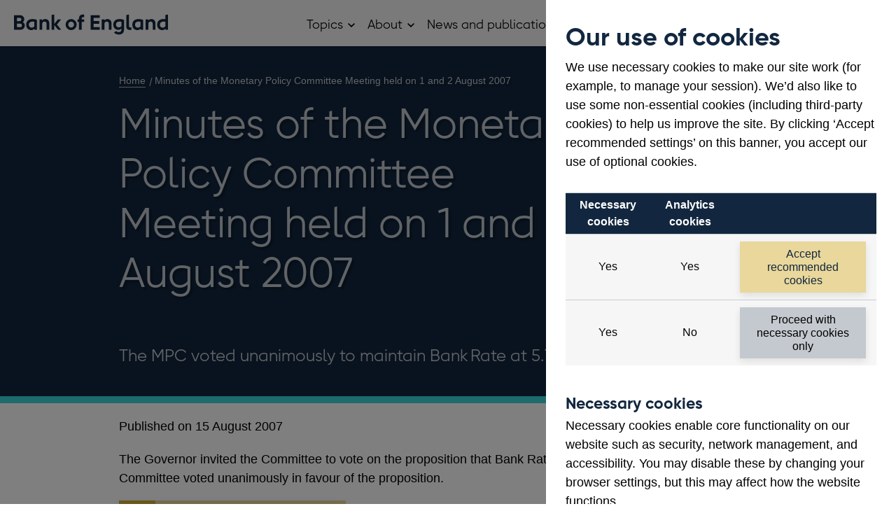

--- FILE ---
content_type: text/html; charset=utf-8
request_url: https://www.bankofengland.co.uk/minutes/2007/monetary-policy-committee-august-2007
body_size: 13209
content:

<!DOCTYPE html>
<!--[if IE 9]><html lang="en" class="ie9 no-js"><![endif]-->
<!--[if !IE]><!-->
<html lang="en" class="no-js menu-closed">
<!--<![endif]-->
<head>
	<!-- db62x -->
	
	<link rel="preload" as="style" href="/styles/boe.vendor.min.css?ver=2c06d" />
<link rel="preload" as="style" href="/styles/BoE.min.css?ver=2c06d" />
<link rel="preload" as="style" href="/-/media/css/cludosearchmin.css?ver=281B57" />

	
	<meta http-equiv="X-UA-Compatible" content="IE=edge">
	<meta http-equiv="Content-type" content="text/html; charset=utf-8">
	<meta content="width=device-width, initial-scale=1.0" name="viewport" />
	

<title>Minutes of the Monetary Policy Committee Meeting held on 1 and 2 August 2007 | Bank of England</title>
<meta name="description" content=""/>
<meta name="apple-mobile-web-app-title" content="Bank of England" />
<meta name="format-detection" content="telephone=no" />
<link rel="canonical" href="https://www.bankofengland.co.uk/minutes/2007/monetary-policy-committee-august-2007" />
<meta property="og:title" content="Minutes of the Monetary Policy Committee Meeting held on 1 and 2 August 2007">
<meta property="og:description" content="The MPC voted unanimously to maintain Bank Rate at 5.75%.">
<meta property="og:image" content="https://www.bankofengland.co.uk/-/media/boe/images/logo/boe-default ">
<meta property="og:type" content="article" />
<meta property="og:url" content="https://www.bankofengland.co.uk/minutes/2007/monetary-policy-committee-august-2007" />

<meta name="twitter:card" content="summary_large_image">
<meta name="twitter:title" content="Minutes of the Monetary Policy Committee Meeting held on 1 and 2 August 2007">
<meta name="twitter:description" content="The MPC voted unanimously to maintain Bank Rate at 5.75%.">
<meta name="twitter:image" content="https://www.bankofengland.co.uk/-/media/boe/images/logo/boe-default ">

	<script>
// akam-sw.js install script version 1.3.6
"serviceWorker"in navigator&&"find"in[]&&function(){var e=new Promise(function(e){"complete"===document.readyState||!1?e():(window.addEventListener("load",function(){e()}),setTimeout(function(){"complete"!==document.readyState&&e()},1e4))}),n=window.akamServiceWorkerInvoked,r="1.3.6";if(n)aka3pmLog("akam-setup already invoked");else{window.akamServiceWorkerInvoked=!0,window.aka3pmLog=function(){window.akamServiceWorkerDebug&&console.log.apply(console,arguments)};function o(e){(window.BOOMR_mq=window.BOOMR_mq||[]).push(["addVar",{"sm.sw.s":e,"sm.sw.v":r}])}var i="/akam-sw.js",a=new Map;navigator.serviceWorker.addEventListener("message",function(e){var n,r,o=e.data;if(o.isAka3pm)if(o.command){var i=(n=o.command,(r=a.get(n))&&r.length>0?r.shift():null);i&&i(e.data.response)}else if(o.commandToClient)switch(o.commandToClient){case"enableDebug":window.akamServiceWorkerDebug||(window.akamServiceWorkerDebug=!0,aka3pmLog("Setup script debug enabled via service worker message"),v());break;case"boomerangMQ":o.payload&&(window.BOOMR_mq=window.BOOMR_mq||[]).push(o.payload)}aka3pmLog("akam-sw message: "+JSON.stringify(e.data))});var t=function(e){return new Promise(function(n){var r,o;r=e.command,o=n,a.has(r)||a.set(r,[]),a.get(r).push(o),navigator.serviceWorker.controller&&(e.isAka3pm=!0,navigator.serviceWorker.controller.postMessage(e))})},c=function(e){return t({command:"navTiming",navTiming:e})},s=null,m={},d=function(){var e=i;return s&&(e+="?othersw="+encodeURIComponent(s)),function(e,n){return new Promise(function(r,i){aka3pmLog("Registering service worker with URL: "+e),navigator.serviceWorker.register(e,n).then(function(e){aka3pmLog("ServiceWorker registration successful with scope: ",e.scope),r(e),o(1)}).catch(function(e){aka3pmLog("ServiceWorker registration failed: ",e),o(0),i(e)})})}(e,m)},g=navigator.serviceWorker.__proto__.register;if(navigator.serviceWorker.__proto__.register=function(n,r){return n.includes(i)?g.call(this,n,r):(aka3pmLog("Overriding registration of service worker for: "+n),s=new URL(n,window.location.href),m=r,navigator.serviceWorker.controller?new Promise(function(n,r){var o=navigator.serviceWorker.controller.scriptURL;if(o.includes(i)){var a=encodeURIComponent(s);o.includes(a)?(aka3pmLog("Cancelling registration as we already integrate other SW: "+s),navigator.serviceWorker.getRegistration().then(function(e){n(e)})):e.then(function(){aka3pmLog("Unregistering existing 3pm service worker"),navigator.serviceWorker.getRegistration().then(function(e){e.unregister().then(function(){return d()}).then(function(e){n(e)}).catch(function(e){r(e)})})})}else aka3pmLog("Cancelling registration as we already have akam-sw.js installed"),navigator.serviceWorker.getRegistration().then(function(e){n(e)})}):g.call(this,n,r))},navigator.serviceWorker.controller){var u=navigator.serviceWorker.controller.scriptURL;u.includes("/akam-sw.js")||u.includes("/akam-sw-preprod.js")||u.includes("/threepm-sw.js")||(aka3pmLog("Detected existing service worker. Removing and re-adding inside akam-sw.js"),s=new URL(u,window.location.href),e.then(function(){navigator.serviceWorker.getRegistration().then(function(e){m={scope:e.scope},e.unregister(),d()})}))}else e.then(function(){window.akamServiceWorkerPreprod&&(i="/akam-sw-preprod.js"),d()});if(window.performance){var w=window.performance.timing,l=w.responseEnd-w.responseStart;c(l)}e.then(function(){t({command:"pageLoad"})});var k=!1;function v(){window.akamServiceWorkerDebug&&!k&&(k=!0,aka3pmLog("Initializing debug functions at window scope"),window.aka3pmInjectSwPolicy=function(e){return t({command:"updatePolicy",policy:e})},window.aka3pmDisableInjectedPolicy=function(){return t({command:"disableInjectedPolicy"})},window.aka3pmDeleteInjectedPolicy=function(){return t({command:"deleteInjectedPolicy"})},window.aka3pmGetStateAsync=function(){return t({command:"getState"})},window.aka3pmDumpState=function(){aka3pmGetStateAsync().then(function(e){aka3pmLog(JSON.stringify(e,null,"\t"))})},window.aka3pmInjectTiming=function(e){return c(e)},window.aka3pmUpdatePolicyFromNetwork=function(){return t({command:"pullPolicyFromNetwork"})})}v()}}();</script>
<script>
	var CheckCookies = {
		getCookie: function (cname) {
			var name = cname + "=";
			var decodedCookie = decodeURIComponent(document.cookie);
			var ca = decodedCookie.split(';');
			for (var i = 0; i < ca.length; i++) {
				var c = ca[i];
				while (c.charAt(0) === ' ') {
					c = c.substring(1);
				}
				if (c.indexOf(name) === 0) {
					return c.substring(name.length, c.length);
				}
			}
			return "";
		}
	};
	var SetAnalytics = {
		setTagManager: function () {
			var hasConsentAnalytics = CheckCookies.getCookie('boeconsent');
			if (hasConsentAnalytics === "analytics") {
				(function (w, d, s, l, i) {
					w[l] = w[l] || []; w[l].push({
						'gtm.start':
							new Date().getTime(), event: 'gtm.js'
					}); var f = d.getElementsByTagName(s)[0],
						j = d.createElement(s), dl = l != 'dataLayer' ? '&l=' + l : ''; j.async = true; j.src =
							'https://www.googletagmanager.com/gtm.js?id=' + i + dl; f.parentNode.insertBefore(j, f);
				})(window, document, 'script', 'dataLayer', 'GTM-5H35J9');
			}
		},
	}
	SetAnalytics.setTagManager();
	</script>

	<script>
		var el = document.getElementsByTagName('html')[0];
		if (el.classList) {
			el.classList.remove('no-js');
		} else {
			el.className = el.className.replace('no-js', '');
		}
	</script>

	
	<link href="/styles/boe.vendor.min.css?ver=2c06d" rel="stylesheet" media="screen,print" />
<link href="/styles/BoE.min.css?ver=2c06d" rel="stylesheet" media="screen,print" />
<link href="/-/media/css/cludosearchmin.css?ver=281B57" rel="stylesheet" media="screen" />

	
		<!-- Tracking Disabled -->
	<link rel="icon" type="image/png" sizes="16x16" href="/favicon-16x16.png?ver=2c06d">
	<link rel="icon" type="image/png" sizes="32x32" href="/favicon-32x32.png?ver=2c06d">
	<link rel="icon" type="image/png" sizes="96x96" href="/favicon-96x96.png?ver=2c06d">
	<link rel="icon" type="image/png" sizes="180x180" href="/favicon-180x180.png?ver=2c06d">
	<link rel="icon" type="image/png" sizes="192x192" href="/favicon-192x192.png?ver=2c06d">
	<link rel="icon" type="image/png" sizes="512x512" href="/favicon-512x512.png?ver=2c06d">

	<link rel="icon" href="/favicon.ico?ver=2c06d" sizes="any">
	<link rel="icon" href="/favicon.svg?ver=2c06d" type="image/svg+xml">
	<link rel="apple-touch-icon" href="/apple-touch-icon.png?ver=2c06d">


<script>(window.BOOMR_mq=window.BOOMR_mq||[]).push(["addVar",{"rua.upush":"false","rua.cpush":"true","rua.upre":"false","rua.cpre":"false","rua.uprl":"false","rua.cprl":"false","rua.cprf":"false","rua.trans":"SJ-79e096ec-c1e5-4ce4-9764-599042236ee4","rua.cook":"false","rua.ims":"false","rua.ufprl":"false","rua.cfprl":"true","rua.isuxp":"false","rua.texp":"norulematch","rua.ceh":"false","rua.ueh":"false","rua.ieh.st":"0"}]);</script>
                              <script>!function(a){var e="https://s.go-mpulse.net/boomerang/",t="addEventListener";if("False"=="True")a.BOOMR_config=a.BOOMR_config||{},a.BOOMR_config.PageParams=a.BOOMR_config.PageParams||{},a.BOOMR_config.PageParams.pci=!0,e="https://s2.go-mpulse.net/boomerang/";if(window.BOOMR_API_key="9R3WH-S6EDC-8JGQW-55286-CGTTF",function(){function n(e){a.BOOMR_onload=e&&e.timeStamp||(new Date).getTime()}if(!a.BOOMR||!a.BOOMR.version&&!a.BOOMR.snippetExecuted){a.BOOMR=a.BOOMR||{},a.BOOMR.snippetExecuted=!0;var i,_,o,r=document.createElement("iframe");if(a[t])a[t]("load",n,!1);else if(a.attachEvent)a.attachEvent("onload",n);r.src="javascript:void(0)",r.title="",r.role="presentation",(r.frameElement||r).style.cssText="width:0;height:0;border:0;display:none;",o=document.getElementsByTagName("script")[0],o.parentNode.insertBefore(r,o);try{_=r.contentWindow.document}catch(O){i=document.domain,r.src="javascript:var d=document.open();d.domain='"+i+"';void(0);",_=r.contentWindow.document}_.open()._l=function(){var a=this.createElement("script");if(i)this.domain=i;a.id="boomr-if-as",a.src=e+"9R3WH-S6EDC-8JGQW-55286-CGTTF",BOOMR_lstart=(new Date).getTime(),this.body.appendChild(a)},_.write("<bo"+'dy onload="document._l();">'),_.close()}}(),"".length>0)if(a&&"performance"in a&&a.performance&&"function"==typeof a.performance.setResourceTimingBufferSize)a.performance.setResourceTimingBufferSize();!function(){if(BOOMR=a.BOOMR||{},BOOMR.plugins=BOOMR.plugins||{},!BOOMR.plugins.AK){var e="true"=="true"?1:0,t="",n="ck6ezhyxhwx2i2lrfx5a-f-9d6bebc9d-clientnsv4-s.akamaihd.net",i="false"=="true"?2:1,_={"ak.v":"39","ak.cp":"445139","ak.ai":parseInt("286733",10),"ak.ol":"0","ak.cr":10,"ak.ipv":4,"ak.proto":"h2","ak.rid":"37d3c04f","ak.r":47376,"ak.a2":e,"ak.m":"a","ak.n":"essl","ak.bpcip":"18.188.76.0","ak.cport":49806,"ak.gh":"23.200.85.106","ak.quicv":"","ak.tlsv":"tls1.3","ak.0rtt":"","ak.0rtt.ed":"","ak.csrc":"-","ak.acc":"","ak.t":"1769025018","ak.ak":"hOBiQwZUYzCg5VSAfCLimQ==NDSCx6dA3yUJDqEE4r9hVmNMb5LPwUkPT9jt2o3u27PG84wLColLOo9KXV3nUM+vi97Zn5qfSCarzhd09573vfyCyahg1LdEUaqYC016rAnWEpRoUeEPvxCrb1en/mWBlK4kQCCM7Z5iZxx9q8KNZNqkTvA78W6r+ZIsB4g4LR/+MhBp85/Lk5fWrRA92Udiu+KQNQ9Di8dVvz1CC0O9ggQFx9/yamLlpEFBfFaefQViU2tGXEtUc2BP6ZAXipBH6y7n8FsJya6MTP347gsI008DvaCkiwMGTmlQGa9Ju2vHAcZMfFYHQ+8caTer3GlA9QN7A08BFME494cIhnrjryhMJQgfMd0pooo9jo9GdKh5vOg/vBEQDNsZEc66ZeTNPJW0dbX4b9hzILVZQn0Hoi4Ls5sP4giqm/8Yj0NYFU8=","ak.pv":"337","ak.dpoabenc":"","ak.tf":i};if(""!==t)_["ak.ruds"]=t;var o={i:!1,av:function(e){var t="http.initiator";if(e&&(!e[t]||"spa_hard"===e[t]))_["ak.feo"]=void 0!==a.aFeoApplied?1:0,BOOMR.addVar(_)},rv:function(){var a=["ak.bpcip","ak.cport","ak.cr","ak.csrc","ak.gh","ak.ipv","ak.m","ak.n","ak.ol","ak.proto","ak.quicv","ak.tlsv","ak.0rtt","ak.0rtt.ed","ak.r","ak.acc","ak.t","ak.tf"];BOOMR.removeVar(a)}};BOOMR.plugins.AK={akVars:_,akDNSPreFetchDomain:n,init:function(){if(!o.i){var a=BOOMR.subscribe;a("before_beacon",o.av,null,null),a("onbeacon",o.rv,null,null),o.i=!0}return this},is_complete:function(){return!0}}}}()}(window);</script></head>
<body >
		<div class="wrap" itemscope="" itemtype="http://schema.org/WebPage">


<div class="cookie-notice">
	<div class="cookie-notice__panel">
		<div class="cookie-content content-block">
			<h2 class="cookie-title exclude-navigation">Our use of cookies</h2>

			<p>We use necessary cookies to make our site work (for example, to manage your session). We&rsquo;d also like to use some non-essential cookies (including third-party cookies) to help us improve the site. By clicking &lsquo;Accept recommended settings&rsquo; on this banner, you accept our use of optional cookies.</p>


			<table class="cookie-notice__table">
				<tr>
						<th>Necessary cookies</th>
											<th>Analytics cookies</th>
											<td class="table-header">&nbsp;</td>
				</tr>
				<tr>
					<td>Yes</td>
					<td>Yes</td>
					<td>
						<button class="cookie__button btn btn-default" data-cookie="analytics">Accept recommended cookies</button>
					</td>
				</tr>
				<tr>
					<td>Yes</td>
					<td>No</td>
					<td><button class="cookie__button btn btn-default btn-neutral" data-cookie="necessary">Proceed with necessary cookies only</button></td>
				</tr>
			</table>

				<h3>Necessary cookies</h3>
				<p>Necessary cookies enable core functionality on our website such as security, network management, and accessibility. You may disable these by changing your browser settings, but this may affect how the website functions. </p>
							<h3>Analytics cookies</h3>
				<p>We use analytics cookies so we can keep track of the number of visitors to various parts of the site and understand how our website is used. For more information on how these cookies work please see our <a href="/legal/privacy-and-cookie-policy">Cookie policy</a>.</p>
		</div>
	</div>
</div>		<div class="nav-bypass">
			<a href="#main-content" class="nav-bypass__link">Skip to main content</a>
		</div>
		
<header class="global-header" itemscope="" itemtype="http://schema.org/WPHeader">
    <div class="container">
        <div class="col12">
            <div class="header-brand" itemscope="" itemtype="http://schema.org/Organisation">
                

	<a class="header-logo " itemscope itemtype="http://schema.org/Brand" href="/">
		<img src="/-/media/boe/images/logo/logo-boe.svg?iar=0&amp;mh=61&amp;hash=2C88D4FFDD47844D6BD2541F5A92D70F" alt="Bank of England home" />

	</a>

            </div>

            <div class="header-nav " id="menu">
                <nav class="container-nav-primary" id="container-nav-primary" role="navigation" aria-label="Main navigation" itemscope="" itemtype="http://schema.org/SiteNavigationElement" data-nav-primary>
                    <button class="nav-primary__button" aria-controls="main-menu" data-nav-toggle>
                        <span class="icon-menu"><span class="visually-hidden">Main menu</span></span>
                        <span class="icon-cross"><span class="visually-hidden">Close main menu</span></span>
                    </button>
                    <ul class="nav-primary" id="main-menu">
                        
                        

<li class="nav-primary__list-item nav-primary__list-item--has-children" data-nav-has-children>
    <span class="nav-primary__link">
        Topics
    </span>
    <button class="nav-primary__dropdown-toggle">
		<span class="visually-hidden">
			Open Topics sub menu
		</span>
	</button>
    <ul class="nav-primary__sublist">
        <li class="nav-primary__sublist-item nav-primary__sublist-item--back">
            <a href="#" class="nav-primary__sublist-link" data-nav-back>
                Back <span class="visually-hidden">to main menu</span>
            </a>
        </li>
            <li class="nav-primary__sublist-item  nav-primary__sublist-item--has-children" data-nav-has-children>
                    <a href="/banknotes" class="nav-primary__sublist-link">
                        Banknotes
                    </a>
                                    <button class="nav-primary__dropdown-toggle">
                        <span class="visually-hidden">Open Banknotes sub menu</span>
                    </button>
                    <ul class="nav-primary__sublist">
                        <li class="nav-primary__sublist-item nav-primary__sublist-item--back">
                            <a href="#" class="nav-primary__sublist-link" data-nav-back>
                                Back <span class="visually-hidden">to main menu</span>
                            </a>
                        </li>
                            <li class="nav-primary__sublist-item">
                                <a href="/banknotes/counterfeit-banknotes" class="nav-primary__sublist-link">
                                    Counterfeit banknotes 
                                </a>
                            </li>
                            <li class="nav-primary__sublist-item">
                                <a href="/banknotes/current-banknotes" class="nav-primary__sublist-link">
                                    Current banknotes 
                                </a>
                            </li>
                            <li class="nav-primary__sublist-item">
                                <a href="/banknotes/damaged-and-contaminated-banknotes" class="nav-primary__sublist-link">
                                    Damaged and contaminated banknotes 
                                </a>
                            </li>
                            <li class="nav-primary__sublist-item">
                                <a href="/banknotes/exchanging-old-banknotes" class="nav-primary__sublist-link">
                                    Exchanging old banknotes 
                                </a>
                            </li>
                            <li class="nav-primary__sublist-item">
                                <a href="/banknotes/note-circulation-scheme" class="nav-primary__sublist-link">
                                    Note Circulation Scheme 
                                </a>
                            </li>
                            <li class="nav-primary__sublist-item">
                                <a href="/banknotes/retailers-and-businesses" class="nav-primary__sublist-link">
                                    Advice for retailers and businesses 
                                </a>
                            </li>
                            <li class="nav-primary__sublist-item">
                                <a href="/banknotes/scottish-and-northern-ireland-banknotes" class="nav-primary__sublist-link">
                                    Scottish and Northern Ireland banknotes 
                                </a>
                            </li>
                            <li class="nav-primary__sublist-item">
                                <a href="/banknotes/using-images-of-banknotes" class="nav-primary__sublist-link">
                                    Using images of banknotes 
                                </a>
                            </li>
                            <li class="nav-primary__sublist-item">
                                <a href="/banknotes/wholesale-cash-supervision" class="nav-primary__sublist-link">
                                    Wholesale cash supervision 
                                </a>
                            </li>
                            <li class="nav-primary__sublist-item">
                                <a href="/banknotes/withdrawn-banknotes" class="nav-primary__sublist-link">
                                    Withdrawn banknotes 
                                </a>
                            </li>
					</ul>
            </li>
            <li class="nav-primary__sublist-item  nav-primary__sublist-item--has-children" data-nav-has-children>
                    <a href="/careers" class="nav-primary__sublist-link">
                        Careers
                    </a>
                                    <button class="nav-primary__dropdown-toggle">
                        <span class="visually-hidden">Open Careers sub menu</span>
                    </button>
                    <ul class="nav-primary__sublist">
                        <li class="nav-primary__sublist-item nav-primary__sublist-item--back">
                            <a href="#" class="nav-primary__sublist-link" data-nav-back>
                                Back <span class="visually-hidden">to main menu</span>
                            </a>
                        </li>
                            <li class="nav-primary__sublist-item">
                                <a href="/careers/application-tips" class="nav-primary__sublist-link">
                                    Application tips 
                                </a>
                            </li>
                            <li class="nav-primary__sublist-item">
                                <a href="/careers/career-returner" class="nav-primary__sublist-link">
                                    Career Returner Programme 
                                </a>
                            </li>
                            <li class="nav-primary__sublist-item">
                                <a href="/careers/future-talent" class="nav-primary__sublist-link">
                                    Future talent 
                                </a>
                            </li>
                            <li class="nav-primary__sublist-item">
                                <a href="/careers/our-locations" class="nav-primary__sublist-link">
                                    Our locations 
                                </a>
                            </li>
                            <li class="nav-primary__sublist-item">
                                <a href="/careers/research-careers" class="nav-primary__sublist-link">
                                    Research careers 
                                </a>
                            </li>
                            <li class="nav-primary__sublist-item">
                                <a href="/careers/we-value-diversity-and-inclusion" class="nav-primary__sublist-link">
                                    We value diversity and inclusion 
                                </a>
                            </li>
                            <li class="nav-primary__sublist-item">
                                <a href="/careers/what-we-offer-you" class="nav-primary__sublist-link">
                                    What we offer you 
                                </a>
                            </li>
                            <li class="nav-primary__sublist-item">
                                <a href="/careers/why-you-should-join-us" class="nav-primary__sublist-link">
                                    Why you should join us 
                                </a>
                            </li>
					</ul>
            </li>
            <li class="nav-primary__sublist-item" >
                    <a href="/climate-change" class="nav-primary__sublist-link">
                        Climate change
                    </a>
                            </li>
            <li class="nav-primary__sublist-item" >
                    <a href="/the-digital-pound" class="nav-primary__sublist-link">
                        Digital pound
                    </a>
                            </li>
            <li class="nav-primary__sublist-item  nav-primary__sublist-item--has-children" data-nav-has-children>
                    <a href="/education" class="nav-primary__sublist-link">
                        Education
                    </a>
                                    <button class="nav-primary__dropdown-toggle">
                        <span class="visually-hidden">Open Education sub menu</span>
                    </button>
                    <ul class="nav-primary__sublist">
                        <li class="nav-primary__sublist-item nav-primary__sublist-item--back">
                            <a href="#" class="nav-primary__sublist-link" data-nav-back>
                                Back <span class="visually-hidden">to main menu</span>
                            </a>
                        </li>
                            <li class="nav-primary__sublist-item">
                                <a href="/education/competitions" class="nav-primary__sublist-link">
                                    Competitions 
                                </a>
                            </li>
                            <li class="nav-primary__sublist-item">
                                <a href="/education/education-resources" class="nav-primary__sublist-link">
                                    Education resources 
                                </a>
                            </li>
                            <li class="nav-primary__sublist-item">
                                <a href="/education/research-support-programme" class="nav-primary__sublist-link">
                                    Research support programme 
                                </a>
                            </li>
                            <li class="nav-primary__sublist-item">
                                <a href="/education/school-visits" class="nav-primary__sublist-link">
                                    Request a speaker for your school 
                                </a>
                            </li>
					</ul>
            </li>
            <li class="nav-primary__sublist-item  nav-primary__sublist-item--has-children" data-nav-has-children>
                    <a href="/financial-stability" class="nav-primary__sublist-link">
                        Financial stability
                    </a>
                                    <button class="nav-primary__dropdown-toggle">
                        <span class="visually-hidden">Open Financial stability sub menu</span>
                    </button>
                    <ul class="nav-primary__sublist">
                        <li class="nav-primary__sublist-item nav-primary__sublist-item--back">
                            <a href="#" class="nav-primary__sublist-link" data-nav-back>
                                Back <span class="visually-hidden">to main menu</span>
                            </a>
                        </li>
                            <li class="nav-primary__sublist-item">
                                <a href="/financial-stability/digital-securities-sandbox" class="nav-primary__sublist-link">
                                    Digital Securities Sandbox (DSS) 
                                </a>
                            </li>
                            <li class="nav-primary__sublist-item">
                                <a href="/financial-stability/financial-market-infrastructure-supervision" class="nav-primary__sublist-link">
                                    Financial market infrastructure supervision 
                                </a>
                            </li>
                            <li class="nav-primary__sublist-item">
                                <a href="/financial-stability/operational-resilience-of-the-financial-sector" class="nav-primary__sublist-link">
                                    Operational resilience of the financial sector 
                                </a>
                            </li>
                            <li class="nav-primary__sublist-item">
                                <a href="/financial-stability/resolution" class="nav-primary__sublist-link">
                                    Resolution 
                                </a>
                            </li>
                            <li class="nav-primary__sublist-item">
                                <a href="/financial-stability/trade-repository-data" class="nav-primary__sublist-link">
                                    Trade Repository (TR) Data Collections 
                                </a>
                            </li>
					</ul>
            </li>
            <li class="nav-primary__sublist-item" >
                    <a href="/gold" class="nav-primary__sublist-link">
                        Gold
                    </a>
                            </li>
            <li class="nav-primary__sublist-item  nav-primary__sublist-item--has-children" data-nav-has-children>
                    <a href="/markets" class="nav-primary__sublist-link">
                        Markets
                    </a>
                                    <button class="nav-primary__dropdown-toggle">
                        <span class="visually-hidden">Open Markets sub menu</span>
                    </button>
                    <ul class="nav-primary__sublist">
                        <li class="nav-primary__sublist-item nav-primary__sublist-item--back">
                            <a href="#" class="nav-primary__sublist-link" data-nav-back>
                                Back <span class="visually-hidden">to main menu</span>
                            </a>
                        </li>
                            <li class="nav-primary__sublist-item">
                                <a href="/markets/bank-of-england-market-operations-guide" class="nav-primary__sublist-link">
                                    Bank of England Market Operations Guide 
                                </a>
                            </li>
                            <li class="nav-primary__sublist-item">
                                <a href="/markets/eligible-collateral" class="nav-primary__sublist-link">
                                    Eligible collateral 
                                </a>
                            </li>
                            <li class="nav-primary__sublist-item">
                                <a href="/markets/fair-and-effective-markets" class="nav-primary__sublist-link">
                                    Fair and Effective Markets  
                                </a>
                            </li>
                            <li class="nav-primary__sublist-item">
                                <a href="/markets/foreign-currency-reserves" class="nav-primary__sublist-link">
                                    Foreign currency reserves 
                                </a>
                            </li>
                            <li class="nav-primary__sublist-item">
                                <a href="/markets/greening-the-corporate-bond-purchase-scheme" class="nav-primary__sublist-link">
                                    Greening our Corporate Bond Purchase Scheme (CBPS) 
                                </a>
                            </li>
                            <li class="nav-primary__sublist-item">
                                <a href="/markets/market-intelligence" class="nav-primary__sublist-link">
                                    Market intelligence 
                                </a>
                            </li>
                            <li class="nav-primary__sublist-item">
                                <a href="/markets/money-markets-committee-and-uk-money-markets-code" class="nav-primary__sublist-link">
                                    Money Markets Committee and UK Money Markets Code 
                                </a>
                            </li>
                            <li class="nav-primary__sublist-item">
                                <a href="/markets/collateral-and-settlement" class="nav-primary__sublist-link">
                                    Settlement and collateral management 
                                </a>
                            </li>
                            <li class="nav-primary__sublist-item">
                                <a href="/markets/sonia-benchmark" class="nav-primary__sublist-link">
                                    SONIA interest rate benchmark 
                                </a>
                            </li>
                            <li class="nav-primary__sublist-item">
                                <a href="/markets/the-sterling-bond-portfolio" class="nav-primary__sublist-link">
                                    The Sterling Bond Portfolio 
                                </a>
                            </li>
                            <li class="nav-primary__sublist-item">
                                <a href="/markets/transition-to-sterling-risk-free-rates-from-libor" class="nav-primary__sublist-link">
                                    Transition from LIBOR to risk-free rates 
                                </a>
                            </li>
					</ul>
            </li>
            <li class="nav-primary__sublist-item  nav-primary__sublist-item--has-children" data-nav-has-children>
                    <a href="/monetary-policy" class="nav-primary__sublist-link">
                        Monetary policy
                    </a>
                                    <button class="nav-primary__dropdown-toggle">
                        <span class="visually-hidden">Open Monetary policy sub menu</span>
                    </button>
                    <ul class="nav-primary__sublist">
                        <li class="nav-primary__sublist-item nav-primary__sublist-item--back">
                            <a href="#" class="nav-primary__sublist-link" data-nav-back>
                                Back <span class="visually-hidden">to main menu</span>
                            </a>
                        </li>
                            <li class="nav-primary__sublist-item">
                                <a href="/monetary-policy/inflation" class="nav-primary__sublist-link">
                                    Inflation and the 2% target 
                                </a>
                            </li>
                            <li class="nav-primary__sublist-item">
                                <a href="/monetary-policy/quantitative-easing" class="nav-primary__sublist-link">
                                    Quantitative easing 
                                </a>
                            </li>
                            <li class="nav-primary__sublist-item">
                                <a href="/monetary-policy/the-interest-rate-bank-rate" class="nav-primary__sublist-link">
                                    Interest rates and Bank Rate 
                                </a>
                            </li>
					</ul>
            </li>
            <li class="nav-primary__sublist-item  nav-primary__sublist-item--has-children" data-nav-has-children>
                    <a href="/payment-and-settlement" class="nav-primary__sublist-link">
                        Payment and settlement
                    </a>
                                    <button class="nav-primary__dropdown-toggle">
                        <span class="visually-hidden">Open Payment and settlement sub menu</span>
                    </button>
                    <ul class="nav-primary__sublist">
                        <li class="nav-primary__sublist-item nav-primary__sublist-item--back">
                            <a href="#" class="nav-primary__sublist-link" data-nav-back>
                                Back <span class="visually-hidden">to main menu</span>
                            </a>
                        </li>
                            <li class="nav-primary__sublist-item">
                                <a href="/payment-and-settlement/banking-services" class="nav-primary__sublist-link">
                                    Banking services 
                                </a>
                            </li>
                            <li class="nav-primary__sublist-item">
                                <a href="/payment-and-settlement/chaps" class="nav-primary__sublist-link">
                                    CHAPS 
                                </a>
                            </li>
                            <li class="nav-primary__sublist-item">
                                <a href="/payment-and-settlement/cross-border-payments" class="nav-primary__sublist-link">
                                    Cross-border payments 
                                </a>
                            </li>
                            <li class="nav-primary__sublist-item">
                                <a href="/payment-and-settlement/payment-and-settlement-statistics" class="nav-primary__sublist-link">
                                    Payment and settlement statistics 
                                </a>
                            </li>
                            <li class="nav-primary__sublist-item">
                                <a href="/payment-and-settlement/rtgs-renewal-programme" class="nav-primary__sublist-link">
                                    RTGS Renewal Programme 
                                </a>
                            </li>
					</ul>
            </li>
            <li class="nav-primary__sublist-item  nav-primary__sublist-item--has-children" data-nav-has-children>
                    <a href="/prudential-regulation" class="nav-primary__sublist-link">
                        Prudential regulation
                    </a>
                                    <button class="nav-primary__dropdown-toggle">
                        <span class="visually-hidden">Open Prudential regulation sub menu</span>
                    </button>
                    <ul class="nav-primary__sublist">
                        <li class="nav-primary__sublist-item nav-primary__sublist-item--back">
                            <a href="#" class="nav-primary__sublist-link" data-nav-back>
                                Back <span class="visually-hidden">to main menu</span>
                            </a>
                        </li>
                            <li class="nav-primary__sublist-item">
                                <a href="/prudential-regulation/authorisations" class="nav-primary__sublist-link">
                                    Authorisations 
                                </a>
                            </li>
                            <li class="nav-primary__sublist-item">
                                <a href="/prudential-regulation/new-bank-start-up-unit" class="nav-primary__sublist-link">
                                    New Bank Start-up Unit 
                                </a>
                            </li>
                            <li class="nav-primary__sublist-item">
                                <a href="/prudential-regulation/new-insurer-start-up-unit" class="nav-primary__sublist-link">
                                    New Insurer Start-up Unit 
                                </a>
                            </li>
                            <li class="nav-primary__sublist-item">
                                <a href="/prudential-regulation/policy" class="nav-primary__sublist-link">
                                    Policy 
                                </a>
                            </li>
                            <li class="nav-primary__sublist-item">
                                <a href="/prudential-regulation/prudential-and-resolution-policy-index" class="nav-primary__sublist-link">
                                    Prudential and Resolution Policy Index 
                                </a>
                            </li>
                            <li class="nav-primary__sublist-item">
                                <a href="/prudential-regulation/regulatory-reporting" class="nav-primary__sublist-link">
                                    Regulatory reporting 
                                </a>
                            </li>
                            <li class="nav-primary__sublist-item">
                                <a href="/prudential-regulation/secondary-competition-objective" class="nav-primary__sublist-link">
                                    Our secondary objectives 
                                </a>
                            </li>
                            <li class="nav-primary__sublist-item">
                                <a href="/prudential-regulation/supervision" class="nav-primary__sublist-link">
                                    Supervision 
                                </a>
                            </li>
                            <li class="nav-primary__sublist-item">
                                <a href="/prudential-regulation/the-bank-of-england-enforcement" class="nav-primary__sublist-link">
                                    The Bank of England’s approach to enforcement 
                                </a>
                            </li>
					</ul>
            </li>
            <li class="nav-primary__sublist-item  nav-primary__sublist-item--has-children" data-nav-has-children>
                    <a href="/research" class="nav-primary__sublist-link">
                        Research
                    </a>
                                    <button class="nav-primary__dropdown-toggle">
                        <span class="visually-hidden">Open Research sub menu</span>
                    </button>
                    <ul class="nav-primary__sublist">
                        <li class="nav-primary__sublist-item nav-primary__sublist-item--back">
                            <a href="#" class="nav-primary__sublist-link" data-nav-back>
                                Back <span class="visually-hidden">to main menu</span>
                            </a>
                        </li>
                            <li class="nav-primary__sublist-item">
                                <a href="/research/bank-of-england-agenda-for-research" class="nav-primary__sublist-link">
                                    Bank of England Agenda for Research, 2025-2028 
                                </a>
                            </li>
                            <li class="nav-primary__sublist-item">
                                <a href="/research/fintech" class="nav-primary__sublist-link">
                                    Fintech 
                                </a>
                            </li>
                            <li class="nav-primary__sublist-item">
                                <a href="/research/future-finance" class="nav-primary__sublist-link">
                                    The Future of Finance - our response 
                                </a>
                            </li>
                            <li class="nav-primary__sublist-item">
                                <a href="/research/visitor-programme" class="nav-primary__sublist-link">
                                    Research Visitor Programme 
                                </a>
                            </li>
                            <li class="nav-primary__sublist-item">
                                <a href="/research/research-funding-and-fellowships" class="nav-primary__sublist-link">
                                    Research funding and fellowships 
                                </a>
                            </li>
                            <li class="nav-primary__sublist-item">
                                <a href="/research/researchers" class="nav-primary__sublist-link">
                                    Researchers 
                                </a>
                            </li>
					</ul>
            </li>
            <li class="nav-primary__sublist-item  nav-primary__sublist-item--has-children" data-nav-has-children>
                    <a href="/statistics" class="nav-primary__sublist-link">
                        Statistics
                    </a>
                                    <button class="nav-primary__dropdown-toggle">
                        <span class="visually-hidden">Open Statistics sub menu</span>
                    </button>
                    <ul class="nav-primary__sublist">
                        <li class="nav-primary__sublist-item nav-primary__sublist-item--back">
                            <a href="#" class="nav-primary__sublist-link" data-nav-back>
                                Back <span class="visually-hidden">to main menu</span>
                            </a>
                        </li>
                            <li class="nav-primary__sublist-item">
                                <a href="/statistics/banknote" class="nav-primary__sublist-link">
                                    Banknote statistics 
                                </a>
                            </li>
                            <li class="nav-primary__sublist-item">
                                <a href="/statistics/tables" class="nav-primary__sublist-link">
                                    Bankstats tables 
                                </a>
                            </li>
                            <li class="nav-primary__sublist-item">
                                <a href="/statistics/data-collection" class="nav-primary__sublist-link">
                                    Data collection 
                                </a>
                            </li>
                            <li class="nav-primary__sublist-item">
                                <a href="/statistics/exchange-rates" class="nav-primary__sublist-link">
                                    Exchange rates 
                                </a>
                            </li>
                            <li class="nav-primary__sublist-item">
                                <a href="/statistics/gold" class="nav-primary__sublist-link">
                                    Gold statistics 
                                </a>
                            </li>
                            <li class="nav-primary__sublist-item">
                                <a href="/statistics/gdp-real-time-database" class="nav-primary__sublist-link">
                                    Gross Domestic Product Real-Time Database 
                                </a>
                            </li>
                            <li class="nav-primary__sublist-item">
                                <a href="/statistics/option-implied-probability-density-functions" class="nav-primary__sublist-link">
                                    Option-implied probability density functions 
                                </a>
                            </li>
                            <li class="nav-primary__sublist-item">
                                <a href="/statistics/research-datasets" class="nav-primary__sublist-link">
                                    Research datasets 
                                </a>
                            </li>
                            <li class="nav-primary__sublist-item">
                                <a href="/statistics/statistics-requested-by-users" class="nav-primary__sublist-link">
                                    Statistics requested by users 
                                </a>
                            </li>
                            <li class="nav-primary__sublist-item">
                                <a href="/statistics/yield-curves" class="nav-primary__sublist-link">
                                    Yield curves 
                                </a>
                            </li>
					</ul>
            </li>
    </ul>
</li>

                        
                                <li class="nav-primary__list-item nav-primary__list-item--has-children" data-nav-has-children>

            <a href="/about" class="nav-primary__link" >
                <span>About</span>
            </a>
				<button class="nav-primary__dropdown-toggle">
					<span class="visually-hidden">Open About sub menu</span>
			    </button>
				<ul class="nav-primary__sublist">
					<li class="nav-primary__sublist-item nav-primary__sublist-item--back">
						<a href="#" class="nav-primary__sublist-link" data-nav-back>
							Back <span class="visually-hidden">to main menu</span>
						</a>
					</li>
                    <li class="nav-primary__sublist-item  nav-primary__sublist-item--has-children" data-nav-has-children >
                        <a href="/about/get-involved" class="nav-primary__sublist-link" >
                                Get involved
                        </a>
                            <button class="nav-primary__dropdown-toggle">
                                <span class="visually-hidden">Open Get involved sub menu</span>
                            </button>
                            <ul class="nav-primary__sublist">
                                <li class="nav-primary__sublist-item nav-primary__sublist-item--back">
                                    <a href="#" class="nav-primary__sublist-link" data-nav-back>
                                        Back <span class="visually-hidden">to main menu</span>
                                    </a>
                                </li>
                                        <li class="nav-primary__sublist-item">
                                            <a href="/about/get-involved/citizens-panels" class="nav-primary__sublist-link" >
                                                Citizens’ Forum
                                            </a>
                                        </li>
                                        <li class="nav-primary__sublist-item">
                                            <a href="/about/get-involved/community-forums" class="nav-primary__sublist-link" >
                                                Community Forum
                                            </a>
                                        </li>
                                        <li class="nav-primary__sublist-item">
                                            <a href="/about/get-involved/community-partners" class="nav-primary__sublist-link" >
                                                Partners
                                            </a>
                                        </li>
                                        <li class="nav-primary__sublist-item">
                                            <a href="/about/get-involved/insight-forum" class="nav-primary__sublist-link" >
                                                Insights Forum
                                            </a>
                                        </li>
                                        <li class="nav-primary__sublist-item">
                                            <a href="/about/get-involved/youth-forum" class="nav-primary__sublist-link" >
                                                Youth Voice
                                            </a>
                                        </li>
                            </ul>
                    </li>
                    <li class="nav-primary__sublist-item  nav-primary__sublist-item--has-children" data-nav-has-children >
                        <a href="/about/governance-and-funding" class="nav-primary__sublist-link" >
                                Governance and funding
                        </a>
                            <button class="nav-primary__dropdown-toggle">
                                <span class="visually-hidden">Open Governance and funding sub menu</span>
                            </button>
                            <ul class="nav-primary__sublist">
                                <li class="nav-primary__sublist-item nav-primary__sublist-item--back">
                                    <a href="#" class="nav-primary__sublist-link" data-nav-back>
                                        Back <span class="visually-hidden">to main menu</span>
                                    </a>
                                </li>
                                        <li class="nav-primary__sublist-item">
                                            <a href="/about/governance-and-funding/staff-codes-and-policies" class="nav-primary__sublist-link" >
                                                Staff codes and policies
                                            </a>
                                        </li>
                            </ul>
                    </li>
                    <li class="nav-primary__sublist-item"  >
                        <a href="/about/history" class="nav-primary__sublist-link" >
                                History
                        </a>
                    </li>
                    <li class="nav-primary__sublist-item  nav-primary__sublist-item--has-children" data-nav-has-children >
                        <a href="/about/people" class="nav-primary__sublist-link" >
                                Our people
                        </a>
                            <button class="nav-primary__dropdown-toggle">
                                <span class="visually-hidden">Open Our people sub menu</span>
                            </button>
                            <ul class="nav-primary__sublist">
                                <li class="nav-primary__sublist-item nav-primary__sublist-item--back">
                                    <a href="#" class="nav-primary__sublist-link" data-nav-back>
                                        Back <span class="visually-hidden">to main menu</span>
                                    </a>
                                </li>
                                        <li class="nav-primary__sublist-item">
                                            <a href="/about/people/agents" class="nav-primary__sublist-link" >
                                                Agents
                                            </a>
                                        </li>
                                        <li class="nav-primary__sublist-item">
                                            <a href="/about/people/chief-cashiers" class="nav-primary__sublist-link" >
                                                Chief Cashiers
                                            </a>
                                        </li>
                                        <li class="nav-primary__sublist-item">
                                            <a href="/about/people/court-of-directors" class="nav-primary__sublist-link" >
                                                Court of Directors
                                            </a>
                                        </li>
                                        <li class="nav-primary__sublist-item">
                                            <a href="/about/people/executive-directors" class="nav-primary__sublist-link" >
                                                Executive Directors
                                            </a>
                                        </li>
                                        <li class="nav-primary__sublist-item">
                                            <a href="/about/people/financial-policy-committee" class="nav-primary__sublist-link" >
                                                Financial Policy Committee
                                            </a>
                                        </li>
                                        <li class="nav-primary__sublist-item">
                                            <a href="/about/people/fmi-committee" class="nav-primary__sublist-link" >
                                                Financial Market Infrastructure Committee
                                            </a>
                                        </li>
                                        <li class="nav-primary__sublist-item">
                                            <a href="/about/people/governors" class="nav-primary__sublist-link" >
                                                Governors
                                            </a>
                                        </li>
                                        <li class="nav-primary__sublist-item">
                                            <a href="/about/people/monetary-policy-committee" class="nav-primary__sublist-link" >
                                                Monetary Policy Committee
                                            </a>
                                        </li>
                                        <li class="nav-primary__sublist-item">
                                            <a href="/about/people/prudential-regulation-committee" class="nav-primary__sublist-link" >
                                                Prudential Regulation Committee
                                            </a>
                                        </li>
                            </ul>
                    </li>
				</ul>
		</li>
        <li class="nav-primary__list-item nav-primary__list-item--has-children" data-nav-has-children>

            <a href="/news" class="nav-primary__link" >
                <span>News and publications</span>
            </a>
				<button class="nav-primary__dropdown-toggle">
					<span class="visually-hidden">Open News and publications sub menu</span>
			    </button>
				<ul class="nav-primary__sublist">
					<li class="nav-primary__sublist-item nav-primary__sublist-item--back">
						<a href="#" class="nav-primary__sublist-link" data-nav-back>
							Back <span class="visually-hidden">to main menu</span>
						</a>
					</li>
                    <li class="nav-primary__sublist-item"  >
                        <a href="/news/events" class="nav-primary__sublist-link" >
                                Events
                        </a>
                    </li>
                    <li class="nav-primary__sublist-item"  >
                        <a href="/news/news" class="nav-primary__sublist-link" >
                                News and minutes
                        </a>
                    </li>
                    <li class="nav-primary__sublist-item"  >
                        <a href="/news/prudential-regulation" class="nav-primary__sublist-link" >
                                Prudential regulation publications
                        </a>
                    </li>
                    <li class="nav-primary__sublist-item"  >
                        <a href="/news/publications" class="nav-primary__sublist-link" >
                                Publications
                        </a>
                    </li>
                    <li class="nav-primary__sublist-item"  >
                        <a href="/news/speeches" class="nav-primary__sublist-link" >
                                Speeches
                        </a>
                    </li>
                    <li class="nav-primary__sublist-item"  >
                        <a href="/news/statistics" class="nav-primary__sublist-link" >
                                Statistical releases
                        </a>
                    </li>
                    <li class="nav-primary__sublist-item"  >
                        <a href="/news/upcoming" class="nav-primary__sublist-link" >
                                Upcoming
                        </a>
                    </li>
				</ul>
		</li>
        <li class="nav-primary__list-item" >

            <a href="/museum" class="nav-primary__link" >
                <span>Museum</span>
            </a>
		</li>
        <li class="nav-primary__list-item" >

            <a href="/contact" class="nav-primary__link" >
                <span>Contact</span>
            </a>
		</li>


                        
                            <li class="nav-primary__list-item">
                                

<script>
	var cludo_engineId = 9479; 
	var cludo_language = 'en'; 
	var cludo_searchUrl = 'https://www.bankofengland.co.uk/search'; 
</script>
<div class="search-widget " >
    <form class="" id="cludo-search-form" >
        <div class="search-widget-fields">
            <label for="clu-q" class="label-hidden">Search</label>
            <input tabindex="0" onkeyup="removeErrorMessage(event)" type="search" name="q" id="clu-q" placeholder="Search the Bank of England" data-placeholder="Search the Bank of England" data-empty="Search the Bank of England" class="search-widget-field" value="" autocomplete="off">
            <div tabindex="0" role="button" id="clearInput" aria-label="Clear all search text"></div>
            <input tabindex="0" type="submit" class="search-widget-btn" id="searchBtn" value="submit search">
        </div>
    </form>

    <input tabindex="0" type="submit" class="search-widget-btn search-widget-btn--overlay" id="searchBtn-nosearch" onclick="giveErrorIfEmpty()" value="submit search">

    <div role="alert" class="search-widget-error" id="search-error"><p>Nothing searched for. Please enter a search term.</p></div>
</div>
                            </li>
                    </ul>
                </nav>
            </div>
        </div>
    </div>
</header>

		<main class="main" id="main-content" role="main">
			

 


<section class="page-banner">
    <div class="page-banner__head">
        <div class="container">
            <div class="col9">
                <nav aria-label="Breadcrumb">

	<ol class="list-breadcrumbs">
		<li class="list-breadcrumbs__item">
			<a href="/" class="list-breadcrumbs__link">
				Home
			</a>
		</li>

		<li class="list-breadcrumbs__item list-breadcrumbs__item--active" aria-current="page">
			Minutes of the Monetary Policy Committee Meeting held on 1 and 2 August 2007
		</li>

	</ol>
</nav>


				<h1 itemprop="name">Minutes of the Monetary Policy Committee Meeting held on 1 and 2 August 2007</h1>
            </div>
        </div>

    </div>
    <div class="page-banner__body">
        <div class="container">
                <div class="col9 m-3_4">

                        <div class="page-description" itemprop="description">       
                            <span class="hero">The MPC voted unanimously to maintain Bank Rate at 5.75%.</span>
                        </div>
                </div>
                            <div class="col3 m-1_4">
                    
                </div>

        </div>
    </div>

</section>


<section class="page-section  ">
  <div class="container">
     <div class="col12">
      

<div class="published-date">
    Published on  
        15 August 2007

    

</div>    <div class="content-block">
        <div class="page-content" data-id="5b4b5aeb069c4cce87979e2d985f2a36">
            <p>The Governor invited the Committee to vote on the proposition that Bank Rate should be maintained at 5.75%. The Committee voted unanimously in favour of the proposition. </p>
<p><a href="/-/media/boe/files/minutes/2007/minutes-august-2007.pdf" class="btn btn-pubs btn-has-img btn-lg" target="_blank">  <img src="/assets/img/icon-pdf.svg" alt="PDF" width="40" height="44" />  Minutes of the meeting </a></p>
        </div>
    </div>

<form action="/_api/foundation/pdf/HtmlToPdf?id=ae7be210270e4485a8e882c8b86dcdfc" data-allowed="Yes" data-type="makepdf" method="post">    <div class="pdf-button">
		<button type="submit" class="btn btn-block btn-default">Convert this page to PDF</button>
		<p role="alert" aria-live="assertive" class="visually-hidden"></p>
	</div>
</form><div class="container container-latest">
	<div class="col12">
		<h2 class="exclude-navigation">Other news</h2>
	</div>
	<div class="clear"></div>
</div>
<div class="container">
	

<div class="col3">
    <a href="/news/2026/january/pra-to-streamline-supervision-as-part-of-2026-priorities" class="release release-news " >
        <div class="release-tag-wrap"><div class="release-tag">News // News release</div></div>
	
        
        <div class="release-content">
			<div class="release-copy">
					<div class="release-meta">

						<time class="release-date" itemprop="datePublished" datetime="2026-01-15">
							15 January 2026
						</time>

					</div>
				<h3 itemprop="name" class="grid-view exclude-navigation">PRA to streamline supervision as part of...</h3>
				<h3 itemprop="name" class="list exclude-navigation">PRA to streamline supervision as part of 2026 priorities</h3>
			</div>
        </div>
    </a>
</div>

<div class="col3">
    <a href="/news/2026/january/uk-and-eu-regulators-sign-mou-to-strengthen-oversight-of-critical-third-parties" class="release release-news " >
        <div class="release-tag-wrap"><div class="release-tag">News // Statement</div></div>
	
        
        <div class="release-content">
			<div class="release-copy">
					<div class="release-meta">

						<time class="release-date" itemprop="datePublished" datetime="2026-01-14">
							14 January 2026
						</time>

					</div>
				<h3 itemprop="name" class="grid-view exclude-navigation">UK and EU regulators sign Memorandum of Understanding...</h3>
				<h3 itemprop="name" class="list exclude-navigation">UK and EU regulators sign Memorandum of Understanding to strengthen oversight of critical third parties</h3>
			</div>
        </div>
    </a>
</div>

<div class="col3">
    <a href="/news/2026/january/international-central-bankers-on-the-statement-by-federal-reserve-chair-powell-on-11-january-2026" class="release release-news " >
        <div class="release-tag-wrap"><div class="release-tag">News // Statement</div></div>
	
        
        <div class="release-content">
			<div class="release-copy">
					<div class="release-meta">

						<time class="release-date" itemprop="datePublished" datetime="2026-01-13">
							13 January 2026
						</time>

					</div>
				<h3 itemprop="name" class="grid-view exclude-navigation">International central bankers on the statement...</h3>
				<h3 itemprop="name" class="list exclude-navigation">International central bankers on the statement by Federal Reserve Chair Powell on 11 January 2026</h3>
			</div>
        </div>
    </a>
</div>

<div class="col3">
    <a href="/markets/market-notices/2026/january/apf-gilt-sales-market-notice-8-january-2026" class="release release-news " >
        <div class="release-tag-wrap"><div class="release-tag">News // Market notice</div></div>
	
        
        <div class="release-content">
			<div class="release-copy">
					<div class="release-meta">

						<time class="release-date" itemprop="datePublished" datetime="2026-01-08">
							08 January 2026
						</time>

					</div>
				<h3 itemprop="name" class="grid-view exclude-navigation">Asset Purchase Facility: Gilt Sales Amendment...</h3>
				<h3 itemprop="name" class="list exclude-navigation">Asset Purchase Facility: Gilt Sales Amendment – Market Notice 8 January 2026</h3>
			</div>
        </div>
    </a>
</div>

<div class="clear"></div>

</div>
<div class="container">
	<div class="col12">
		<a class="release-view-more" href="/news?NewsTypes=09f8960ebc384e3589da5349744916ae&amp;InfiniteScrolling=False&amp;Direction=Latest">View more <span class="visually-hidden">Other news</span></a>
	</div>
	<div class="clear"></div>
</div>

 </div>
 

    <div class="clear"></div>
</div>

</section> 				<section class="page-section page-section--last">
					<div class="container">
						<div class="col12">
							<p class="txtr">
								<a class="scroll-to-top" href="#">Back to top</a>
							</p>
						</div>
					</div>
				</section>


<section class="page-section-survey">
    <div class="container">
        <div class="col12">          
			<div class="page-survey">
								<div class="page-survey-survey">
					
						<iframe src="/forms/page-survey-page?path=%2fsitecore%2fcontent%2fBoE%2fHome%2fMinutes%2f2007%2fmonetary-policy-committee-august-2007&id=pageSurvey590a7f3e7b61484a9af0bfcfef95ae27" id="pageSurvey590a7f3e7b61484a9af0bfcfef95ae27" frameborder="0" title="Page Survey" class="page-survey-iframe"></iframe>
				</div>
			</div>
        </div>
    </div>
</section>
		</main>
		<div class="clear"></div>
		<footer class="global-footer" itemscope="" itemtype="http://schema.org/WPFooter">
			<div class="container">
	<div class="col3">
		<div class="footer-social-bank">
			<ul class="accordion" data-accordion-mobile>
				<li>
					<div class="accordion-head">
						<h3 class="exclude-navigation">
							<span class="display-lap-desk">Follow us</span>
							<button class="accordion-button">
								Follow us
								<span class="accordion-toggle"></span>
							</button>
						</h3>
					</div>
					<div class="accordion-content">
						

<div class="footer-social-bank">
    <ul class="social-links">
            <li class="social-item">
                    <a class="social-link "
                        href="https://www.linkedin.com/company/bank-of-england/"
                        target="_blank"
						title="Opens in a new window">
                            <span class="icon-linkedin"></span>
                        <span class="si-text">Connect with us on LinkedIn</span>
                    </a>
			</li>
            <li class="social-item">
                    <a class="social-link "
                        href="https://x.com/bankofengland"
                        target="_blank"
						title="Opens in a new window">
                            <span class="icon-twitter-bird"></span>
                        <span class="si-text">Follow us on Twitter</span>
                    </a>
			</li>
            <li class="social-item">
                    <a class="social-link "
                        href="https://www.facebook.com/bankofengland.co.uk"
                        target="_blank"
						title="Opens in a new window">
                            <span class="icon-facebook"></span>
                        <span class="si-text">Add us on Facebook</span>
                    </a>
			</li>
            <li class="social-item">
                    <a class="social-link "
                        href="https://www.instagram.com/bankofengland"
                        target="_blank"
						>
                            <span class="icon-instagram"></span>
                        <span class="si-text">Follow us on Instagram</span>
                    </a>
			</li>
            <li class="social-item">
                    <a class="social-link "
                        href="https://www.threads.com/@bankofengland"
                        target="_blank"
						>
                            <span class="icon-treads"></span>
                        <span class="si-text">Follow us on Threads</span>
                    </a>
			</li>
            <li class="social-item">
                    <a class="social-link "
                        href="https://tiktok.com/@bankofengland"
                        target="_blank"
						>
                            <span class="icon-tiktok"></span>
                        <span class="si-text">Follow us on TikTok</span>
                    </a>
			</li>
            <li class="social-item">
                    <a class="social-link "
                        href="https://www.youtube.com/user/bankofenglanduk"
                        target="_blank"
						title="Opens in a new window">
                            <span class="icon-youtube-play"></span>
                        <span class="si-text">Watch us on Youtube</span>
                    </a>
			</li>
            <li class="social-item">
                    <a class="social-link "
                        href="https://www.flickr.com/photos/bankofengland/albums"
                        target="_blank"
						title="Opens in a new window">
                            <span class="icon-flickr"></span>
                        <span class="si-text">Find us on Flickr</span>
                    </a>
			</li>
    </ul>
</div>
						

<div class="footer-social-bank">
		<h3 class="exclude-navigation">Museum</h3>
    <ul class="social-links">
            <li class="social-item">
                    <a class="social-link "
                        href="https://www.facebook.com/boemuseum"
                        target="_blank"
						title="Opens in a new window">
                            <span class="icon-facebook"></span>
                        <span class="si-text">Like the Bank of England museum on Facebook</span>
                    </a>
			</li>
            <li class="social-item">
                    <a class="social-link "
                        href="https://instagram.com/boemuseum"
                        target="_blank"
						title="Opens in a new window">
                            <span class="icon-instagram"></span>
                        <span class="si-text">Follow the Bank of England museum on Instagram</span>
                    </a>
			</li>
            <li class="social-item">
                    <a class="social-link "
                        href="https://www.threads.net/@boemuseum"
                        target="_blank"
						>
                            <span class="icon-treads"></span>
                        <span class="si-text">Follow the Bank of England museum on Threads</span>
                    </a>
			</li>
            <li class="social-item">
                    <a class="social-link "
                        href="http://www.tiktok.com/@boemuseum.uk"
                        target="_blank"
						>
                            <span class="icon-tiktok"></span>
                        <span class="si-text">Follow the Bank of England museum on TikTok</span>
                    </a>
			</li>
    </ul>
</div>
					</div>
				</li>
			</ul>
		</div>

	</div>
	<div class="col3">
		
<div class="footer-topics">
    <ul class="accordion" data-accordion-mobile>
        <li>
            <div class="accordion-head">
                <h3 class="exclude-navigation">
                    <span class="display-lap-desk">Useful links</span>
                    <button class="accordion-button">Useful links<span class="accordion-toggle"></span></button>
                </h3>
            </div>
			<div class="accordion-content">
				<ul class="footer-links">
						<li class="footer-item">
                                <a href="/about" class="footer-link" >
                                    About us
                                </a>
						</li>
						<li class="footer-item">
                                <a href="/archive" class="footer-link" >
                                    Archive
                                </a>
						</li>
						<li class="footer-item">
                                <a href="/careers" class="footer-link" >
                                    Careers
                                </a>
						</li>
						<li class="footer-item">
                                <a href="/contact" class="footer-link" >
                                    Contact us
                                </a>
						</li>
						<li class="footer-item">
                                <a href="/explainers" class="footer-link" >
                                    Explainers
                                </a>
						</li>
						<li class="footer-item">
                                <a href="/faq" class="footer-link" >
                                    FAQs
                                </a>
						</li>
						<li class="footer-item">
                                <a href="/freedom-of-information" class="footer-link" >
                                    Freedom of Information
                                </a>
						</li>
						<li class="footer-item">
                                <a href="/glossary" class="footer-link" >
                                    Glossary
                                </a>
						</li>
						<li class="footer-item">
                                <a href="/museum" class="footer-link" >
                                    Museum
                                </a>
						</li>
						<li class="footer-item">
                                <a href="/subscribe-to-emails" class="footer-link" >
                                    Subscribe to emails
                                </a>
						</li>
				</ul>
			</div>
		</li>
	</ul>
</div>
	</div>
	<div class="col3">
		<div class="footer-contact">
			
<h3 class="exclude-navigation">Bank of England</h3>
<ul class="footer-contact-info">
    <li class="footer-address">Threadneedle Street, London, EC2R 8AH</li>
    <li class="footer-tel">Switchboard: <a class="footer-tel-link" href="tel://00442034614444" target="_blank" title="Switchboard">+44(0)20 3461 4444</a></li>
    <li class="footer-tel">Enquiries: <a class="footer-tel-link" href="tel://00442034614878" target="_blank" title="Enquiries">+44(0)20 3461 4878</a></li>
</ul>
			
<h3 class="exclude-navigation">Bank of England Museum</h3>
<ul class="footer-contact-info">
    <li class="footer-address">Bartholomew Lane, London, EC2R 8AH</li>
</ul>
		</div>
	</div>
	<div class="col3">
		
	<div class="container-seal">
		<a class="icon-seal" href="/"  ><img src="/-/media/boe/images/logo/footer-logo.svg?h=50&amp;iar=0&amp;mh=50&amp;mw=240&amp;w=50&amp;hash=21937D63AC8E857977043CB73AE10F74" alt="Bank of England home" width="50" height="50" /></a>
	</div>

	</div>
</div>

<div class="footer-copyright">
	<div class="container">
		<div class="col12">
			
<ul class="list-inline">
	    <li class="list-inline__item"> 
			    <a href="/accessibility" class="list-inline__link" >
Accessibility statement			    </a>
	    </li>
	    <li class="list-inline__item"> 
			    <a href="/legal/privacy-and-cookie-policy" class="list-inline__link" >
Cookies			    </a>
	    </li>
	    <li class="list-inline__item"> 
			    <a href="/about/gymraeg" class="list-inline__link" >
						<span lang="cy">
							Cymraeg
						</span>
			    </a>
	    </li>
	    <li class="list-inline__item"> 
			    <a href="/legal" class="list-inline__link" >
Legal			    </a>
	    </li>
	    <li class="list-inline__item"> 
			    <a href="/legal/privacy" class="list-inline__link" >
Privacy			    </a>
	    </li>
	    <li class="list-inline__item"> 
			    <a href="/sitemap" class="list-inline__link" >
Sitemap			    </a>
	    </li>
</ul>


			
<p class="text-copyright">&#169;2026 Bank of England&#160;</p>
		</div>
	</div>
</div>
		</footer>
		<script src="/scripts/boe.vendor.min.js?ver=2c06d" type="text/javascript"></script>
<script src="/scripts/boe.min.js?ver=2c06d" type="text/javascript"></script>
<script src="/-/media/css/search-bundle-script.js?ver=BB56DD&mode=npe" type="text/javascript"></script>
<script src="/-/media/css/search-new-js.js?ver=E3B0C4&mode=npe" type="text/javascript"></script>

		
		
	</div>
</body>
</html>

--- FILE ---
content_type: image/svg+xml
request_url: https://www.bankofengland.co.uk/assets/img/icon-pdf.svg
body_size: 299
content:
<svg id="Layer_1" data-name="Layer 1" xmlns="http://www.w3.org/2000/svg" viewBox="0 0 31.5 36.5" width="42" height="42"><defs><style>.cls-1,.cls-3,.cls-7{fill:#fff;}.cls-2,.cls-4,.cls-6{fill:none;stroke:#13273f;stroke-width:1.5px;}.cls-2,.cls-4{stroke-linejoin:round;}.cls-3{fill-rule:evenodd;}.cls-4{stroke-linecap:square;}.cls-5{fill:#13273f;}.cls-6{stroke-miterlimit:10;}.cls-7{font-size:10px;font-family:Arial-BoldMT, Arial;font-weight:700;}.cls-8{letter-spacing:-0.01em;}.cls-9{letter-spacing:0.01em;}</style></defs><polygon class="cls-1" points="0.75 0.75 18.25 0.75 25.75 8.25 25.75 35.75 0.75 35.75 0.75 0.75"/><polygon class="cls-2" points="0.75 0.75 18.25 0.75 25.75 8.25 25.75 35.75 0.75 35.75 0.75 0.75"/><polygon class="cls-3" points="18.25 0.75 18.25 8.25 25.75 8.25 18.25 0.75"/><polygon class="cls-4" points="18.25 0.75 18.25 8.25 25.75 8.25 18.25 0.75"/><rect class="cls-5" x="5.75" y="18.25" width="25" height="12.5"/><rect class="cls-6" x="5.75" y="18.25" width="25" height="12.5"/><text class="cls-7" transform="translate(8.25 27.91)"><tspan class="cls-8">P</tspan><tspan class="cls-9" x="6.6" y="0">D</tspan><tspan x="13.9" y="0">F</tspan></text></svg>

--- FILE ---
content_type: application/x-javascript
request_url: https://www.bankofengland.co.uk/-/media/css/search-bundle-script.js?ver=BB56DD&mode=npe
body_size: 26984
content:
!function(){"use strict";var e,t,s,r,a,i,o=function(){function e(){}return e.setLocation=function(e){window.location=e},e.reload=function(){window.location.reload()},e.getHash=function(){return window.location.hash},e.setHash=function(e){window.location.hash=e},e.getHref=function(){return window.location.href},e.setHref=function(e){window.location.href=e},e.getPathname=function(){return window.location.pathname},e.getProtocol=function(){return window.location.protocol},e.getHostname=function(){return window.location.hostname},e}(),n=function(){function e(){this.UP=38,this.DOWN=40,this.ENTER=13,this.ESC=27,this.TAB=9}return e.prototype.getKey=function(e){return window.event?e.keyCode:e.which?e.which:void 0},e.prototype.isMac=function(){return navigator.platform.toUpperCase().indexOf("MAC")>=0},e.prototype.addClass=function(e,t){e&&(this.hasClass(e,t)||(e.className=e.className+" "+t))},e.prototype.removeClass=function(e,t){e&&(e.classList?e.classList.remove(t):e.className=e.className.replace(RegExp("(^|\\b)"+t.split(" ").join("|")+"(\\b|$)","gi")," "))},e.prototype.hasClass=function(e,t){return!!e&&!!e.className.match(t)},e.prototype.removeElement=function(e){var t=document.getElementById(e);null!=t&&t.parentNode.removeChild(t)},e.prototype.removeAttributesWithSelector=function(e,t){if(null!=!e&&null!=!t)for(var s=document.querySelectorAll("*["+e+'="'+t+'"]'),r=s.length-1;r>=0;r--)s[r].removeAttribute(e)},e.prototype.addElement=function(e,t,s,r){var a=document.createElement("div");return void 0!==t&&""!==t&&(a.className=t),void 0!==s&&""!==s&&a.setAttribute("id",s),void 0!==r&&""!==r&&a.setAttribute("role",r),e.appendChild(a),a},e.prototype.addLabelElement=function(e,t,s){var r=document.createElement("label");return r.setAttribute("for",t),r.innerHTML=s,e.appendChild(r),r},e.prototype.addInputElement=function(e,t,s,r,a,i){var o=document.createElement("input");return o.setAttribute("type","search"),o.id=a,o.name=t,o.className=s,o.setAttribute("value",r),o.autocomplete=i,e.appendChild(o),o},e.prototype.addButtonElement=function(e,t,s,r,a,i){var o=document.createElement("button");return o.setAttribute("type","button"),o.innerHTML=r,t&&(o.className=t),a&&(o.title=a),s&&(o.id=s),i&&o.setAttribute("aria-label",i),e.appendChild(o),o},e.prototype.addCssStyles=function(e){var t=document.createElement("style");(document.head||document.getElementsByTagName("head")[0]).appendChild(t),t.setAttribute("type","text/css"),t.appendChild(document.createTextNode(e))},e.prototype.getWindowLocation=function(){return o.getHref()},e.prototype.getWindowHash=function(){return o.getHash()},e.prototype.getPredefinedFacet=function(e,t){return document.getElementById(e).querySelectorAll("input[type=hidden]")[t].getAttribute("data-facet")},e.prototype.getURLParam=function(e,t){if(!e)return"";var s=this.getWindowHash(),r=e.toLowerCase();if(-1!==s.indexOf("#%3F")&&(s=s.replace("#%3F","#?")),-1==s.toLowerCase().indexOf(r))return"";for(;-1!=s.indexOf("#?");)s=s.replace("#?","&");for(var a=s.split("&"),i=a.length-1;i>=0;i--){var o=a[i].replace("?","").replace("#","").split("=");if(!(o.length<2)&&o[0].toLowerCase()==r)return t?o[1]:decodeURIComponent(o[1])}return""},e.prototype.stripHtmlTags=function(e){if(null==e)return e;var t,s="(?:[^\"'>]|\"[^\"]*\"|'[^']*')*",r=RegExp("<(?:!--(?:(?:-*[^->])*--+|-?)|script\\b"+s+">[\\s\\S]*?</script\\s*|style\\b"+s+">[\\s\\S]*?</style\\s*|/?[a-z]"+s+")>","gi");do t=e,e=e.replace(r,"");while(e!==t);return e.indexOf("<")>-1&&(e=e.replace(/<|>/g,"")),e},e.prototype.stripSpecialChars=function(e){return e.replace(/[–—―,.+?:-]/g," ")},e.prototype.trim=function(e){return"function"!=typeof String.prototype.trim?e.replace(/^\s+|\s+$/g,""):e.trim()},e.prototype.removeUnsafeCharacters=function(e){var t=/"/gi;return(e.match(t)||[]).length%2&&(e=e.replace(t,"")),e.replace(/ (\+)+$/g,"")},e.prototype.highlightSearchword=function(e,t){try{var s=RegExp("(^|\\s)("+t+")(|$)","ig");return e.replace(s,"$1<b>$2</b>$3")}catch(r){return e}},e.prototype.objectToQueryString=function(e){var t=[];for(var s in e)Object.prototype.hasOwnProperty.call(e,s)&&t.push(encodeURIComponent(s)+"="+encodeURIComponent(e[s]));return t.join("&")},e.prototype.isEmpty=function(e){for(var t in e)return!1;return!0},e.prototype.isMobile=function(){return window.innerWidth<767},e.prototype.isTablet=function(){var e=window.innerWidth;return e>767&&e>=940},e.prototype.isBrowserSafari=function(){var e=window.navigator.userAgent;return e.indexOf("Safari")>-1&&!(e.indexOf("Chrome")>-1)},e.prototype.removeDuplicateTranscript=function(e){var t=e.toLowerCase();return 0!=(2&t.split(" ").length)?t:t.substring(0,t.length/2).split(" ").join("")===t.substring(t.length/2,t.length).split(" ").join("")?t.substring(0,t.length/2):t},e.prototype.shadeColor=function(e,t){var s=parseInt(e.substring(1,3),16),r=parseInt(e.substring(3,5),16),a=parseInt(e.substring(5,7),16);return s=Math.floor(s*(100+t)),r=(r=Math.floor(r*(100+t)))<255?r:255,a=(a=Math.floor(a*(100+t)))<255?a:255,"#"+(1==(s=s<255?s:255).toString(16).length?"0"+s.toString(16):s.toString(16))+(1==r.toString(16).length?"0"+r.toString(16):r.toString(16))+(1==a.toString(16).length?"0"+a.toString(16):a.toString(16))},e.prototype.closest=function(e,t){return void 0===Element.prototype.closest&&(Element.prototype.closest=Element.prototype.closest||function(e){for(var t=this;t.matches&&!t.matches(e);)t=t.parentNode;return t.matches?t:null}),e.closest(t)},e.prototype.pageCanScroll=function(e){var t=window.innerHeight||document.documentElement.clientHeight||document.body.clientHeight;return document.documentElement.scrollHeight-e>t},e.prototype.buildRecognitionGrammar=function(e){var t=window.SpeechGrammarList||window.webkitSpeechGrammarList;if(t){var s="#JSGF V1.0; grammar words; public <words> = "+e.join(" | ")+" ;",r=new t;return r.addFromString(s,1),r}},e.prototype.getElementById=function(e,t,s){if(s||(s=document),t){if(-1!==e.indexOf(" ")||-1!==e.indexOf(".")||-1!==e.indexOf("#"))return;return this.getElementByIdShadowDom(e,s)}return s.getElementById(e)},e.prototype.getElementByIdShadowDom=function(e,t){t||(t=document);var s=t.getElementById(e);if(s)return s;for(var r=t.querySelectorAll("*"),a=0;a<r.length;a++){var i=r[a];if(i.shadowRoot){var o=this.getElementByIdShadowDom(e,i.shadowRoot);if(o)return o}}},e.prototype.querySelector=function(e,t,s){return s||(s=document),t?this.querySelectorShadowDom(e,s):s.querySelector(e)},e.prototype.querySelectorShadowDom=function(e,t){t||(t=document);var s=t.querySelector(e);if(s)return s;for(var r=t.querySelectorAll("*"),a=0;a<r.length;a++){var i=r[a];if(i.shadowRoot){var o=this.querySelectorShadowDom(e,i.shadowRoot);if(o)return o}}},e.prototype.querySelectorAll=function(e,t,s){return s||(s=document),t?this.querySelectorAllShadowDom(e,s):Array.from(s.querySelectorAll(e))},e.prototype.querySelectorAllShadowDom=function(e,t){t||(t=document);for(var s=t.querySelectorAll(e),r=[],a=0;a<s.length;a++){var i=s[a];r.push(i)}var o=t.querySelectorAll("*");for(a=0;a<o.length;a++){var n=o[a];if(n.shadowRoot)for(var l=this.querySelectorAllShadowDom(e,n.shadowRoot),h=0;h<l.length;h++)r.push(l[h])}return r},e.prototype.cloneObject=function(e){return e?JSON.parse(JSON.stringify(e)):e},e}(),l=function(){function e(){this.language="da",this.translations={en:{did_you_mean:"Did you mean <a href='' aria-label='Did you mean {{value}}'><b>{{value}}</b></a>?",your_search_on:"Your search for '<b>{{value}}</b>' ",total_results:"returned <b>{{value}}</b> results",total_result:"returned <b>{{value}}</b> result",in_category:" in the category <b>{{value}}</b>",and:" and",searched_instead:"<br />Showing <b>{{number}}</b> results for <b>{{term}}</b> instead",error:"<p style='color: red' class='cludo-error-message'>Sorry, an error occurred.</p>",no_search_term:"<div class='cludo-no-search-term'>Please enter a search term</div>",overlay_close_div:"ESC or",overlay_close_button:"Close",load_more:"show more",poweredBy_title:"Take control over the search on your website - Cludo",backToTop:"Back to top",search_input_label:"Search",search_button_text:"Search",overlay_close_button_title:"Exit search",template_all_results:"All Results",template_suggestions:"Suggestions",template_search_results:"Search Results",template_autocomplete_hint:"Autocomplete suggestions are available. Use up and down arrows to review and enter to select.",related_searches_title:"Related Searches",suggested_searches_title:"Suggested searches",recent_searches_title:"Recent searches",template_nrm_use_another_search_word:"Try another search word",template_nrm_try_to_search:"Try to search",template_nrm_without_filters:"without filters",template_nrm_display:"Display",template_nrm_all_results:"all results",toggle_filters_label:"Toggle search filters",voice_search_title:"Search by voice",search_filters:"Search Filters"}}}return e.prototype.translate=function(e,t,s){return(void 0===s&&(s=this.language),this.translations[s]&&this.translations[s][e])?this.translations[s][e].replace(/{{value}}/g,void 0!==t?t:""):e},e.prototype.translateWithParameters=function(e,t,s){return void 0===s&&(s=this.language),void 0===t&&(t={}),this.translations[s]&&this.translations[s][e]?Object.keys(t).length>0?Object.keys(t).reduce(function(e,s){return e&&s?e.replace(RegExp("{{\\s*"+s+"\\s*}}","g"),t[s]):""},this.translations[s][e]):void this.translations[s][e]:e},e.prototype.translateTokens=function(e){var t=this;return e?e.replace(/{{(.*?)}}/g,function(e,s){return t.translate(s)}):e},e}();(r=e||(e={})).SessionId="cludoSessionId",r.SessionIdStart="cludoSessionIdStart",r.CookieConsent="cludoCachedCookieConsent",r.RecentSearches="recentSearches",r.Traits="cludoTraits",(a=t||(t={})).NoOp="NoOp",a.Memory="Memory",a.LocalStorage="LocalStorage",(i=s||(s={}))[i.Unknown=-1]="Unknown",i[i.Disallowed=0]="Disallowed",i[i.Allowed=1]="Allowed";var h,c,u,p,d=function(){function e(){this.storage={}}return Object.defineProperty(e.prototype,"length",{get:function(){return Object.keys(this.storage).length},enumerable:!1,configurable:!0}),e.prototype.getItem=function(e){return this.storage[e]},e.prototype.setItem=function(e,t){this.storage[e]=t},e.prototype.clear=function(){this.storage={}},e.prototype.removeItem=function(e){delete this.storage[e]},e}(),m=function(){function t(){g.isLocalStorageAvailable()?this.storage=window.localStorage:this.storage=new d}return Object.defineProperty(t.prototype,"length",{get:function(){return Object.keys(this.storage).length},enumerable:!1,configurable:!0}),t.prototype.setItem=function(t,s){t!==e.CookieConsent?console.warn("User/Customer settings prevented session storage: Key: ".concat(t,", Value: ").concat(s)):this.storage.setItem(t,s)},t.prototype.getItem=function(t){return t!==e.CookieConsent?(console.warn("User/Customer settings prevented session storage: Key: ".concat(t)),null):this.storage.getItem(t)},t.prototype.clear=function(){this.storage.clear()},t.prototype.removeItem=function(e){this.storage.removeItem(e)},t}(),g=function(){function r(){}return r.isLocalStorageAvailable=function(){var e="cludojs";try{return localStorage.setItem(e,e),localStorage.removeItem(e),!0}catch(t){return!1}},r.getTrackingStatus=function(){var t=r.getItem(e.CookieConsent);try{return null==t?s.Unknown:-1!==t.indexOf("false")?s.Disallowed:s.Allowed}catch(a){return s.Disallowed}},r.enableTrackingForUser=function(){r.initializeStorage(!0),r.setItem(e.CookieConsent,"true")},r.disableTrackingForUser=function(){r.clear(),r.initializeStorage(!1),r.setItem(e.CookieConsent,"false")},r.disableTrackingForCustomer=function(){r.clear(),r.initializeStorage(!1)},r.initializeStorage=function(e){e||(r.storage=new m,void 0===e&&(e=r.getTrackingStatus()!==s.Disallowed)),e&&(r.isLocalStorageAvailable()?r.initializeStorageByType(t.LocalStorage):r.initializeStorageByType(t.Memory))},r.initializeStorageByType=function(e){try{switch(e){case t.NoOp:r.storage=new m;break;case t.Memory:r.storage=new d;break;case t.LocalStorage:r.storage=window.localStorage}}catch(s){console.warn(s)}},r.getItem=function(e){return this.storage?this.storage.getItem(e):null},r.setItem=function(e,t){this.storage&&this.storage.setItem(e,t)},r.clear=function(){this.storage&&this.storage.clear()},r.getLength=function(){return this.storage?this.storage.length:null},r.removeItem=function(e){this.storage&&this.storage.removeItem(e)},r}();(u=h||(h={}))[u.UNSENT=0]="UNSENT",u[u.OPENED=1]="OPENED",u[u.HEADERS_RECEIVED=2]="HEADERS_RECEIVED",u[u.LOADING=3]="LOADING",u[u.DONE=4]="DONE",(p=c||(c={}))[p.SUCCESS=200]="SUCCESS",p[p.UNAUTHORIZE=401]="UNAUTHORIZE",p[p.NOT_FOUND=404]="NOT_FOUND",p[p.SERVER_ERROR=500]="SERVER_ERROR";var y=function(){return(y=Object.assign||function(e){for(var t,s=1,r=arguments.length;s<r;s++)for(var a in t=arguments[s])Object.prototype.hasOwnProperty.call(t,a)&&(e[a]=t[a]);return e}).apply(this,arguments)},f=function(){function e(e,t){this.websiteSettings=e,this.googleAnalyticsTrackingId=t}return e.prototype.canProcess=function(){var e=this;if(this.websiteSettings.enableGoogleAnalyticsIntegration&&void 0!==window.gtag&&void 0!==window.dataLayer){if(this.googleAnalyticsTrackingId&&this.googleAnalyticsTrackingId.includes("G-"))return!0;var t=window.dataLayer.filter(function(e){return"config"===e[0]}),s=!1;return t.forEach(function(t){var r=t[1];r.includes("G-")&&(e.googleAnalyticsTrackingId=r,s=!0)}),s}return!1},e.prototype.processEvent=function(e){var t=this;return new Promise(function(s,r){var a=window.gtag,i=e.rc?e.rc:0;a("event","view_search_results",y({search_term:e.sw,q_cludoPage:e.pn,q_cludoResultCount:i},t.buildFacetParameters(e))),s()})},e.prototype.buildFacetParameters=function(e){var t={};for(var s in e.sf)e.sf[s]&&e.sf[s].length&&(t["q_cludo"+s]=e.sf[s].join(","));return t},e}(),v=function(){function e(e,t){this.websiteSettings=e,this.googleAnalyticsTrackingId=t}return e.prototype.canProcess=function(){return this.websiteSettings.enableGoogleAnalyticsIntegration&&void 0===window.gtag&&(void 0!==window.ga||void 0!==window._gaq)},e.prototype.processEvent=function(e){var t=this;return new Promise(function(s,r){var a=o.getPathname()+o.getHash().substring(1),i=window.ga,n=window._gaq,l="Search with results";if(e.rc&&0!==e.rc||(l="Search without results"),t.isLegacyAnalyticsJsIntegration()){var h=null,c=i.getAll();if(null!==t.googleAnalyticsTrackingId){for(var u=0;u<c.length;u++)if(c[u].get("trackingId")===t.googleAnalyticsTrackingId){h=c[u];break}null===h&&(console.warn("CludoJs Warning: No Google Analytics tracking tag found for specified tracking ID"),h=c[0])}else h=c[0];i(h.get("name")+".send",{hitType:"pageview",page:a}),i(h.get("name")+".send","event",{eventCategory:"Cludo Search",eventAction:"Search",eventLabel:l}),s()}else Array.isArray(n)?(n.push(["_trackPageview",a]),n.push("Cludo Search","Search",l),s()):r()})},e.prototype.isLegacyAnalyticsJsIntegration=function(){var e=window.ga;return e&&e.getAll&&e.getAll()[0]&&e.getAll()[0].get("clientId")},e}(),S=function(){function e(e,t){this.websiteSettings=e,this.googleAnalyticsTrackingId=t}return e.prototype.canProcess=function(){var e=this;if(this.websiteSettings.enableGoogleAnalyticsIntegration&&void 0!==window.gtag&&void 0!==window.dataLayer){if(this.googleAnalyticsTrackingId&&this.googleAnalyticsTrackingId.includes("UA-"))return!0;var t=window.dataLayer.filter(function(e){return"config"===e[0]}),s=!1;return t.forEach(function(t){var r=t[1];r.includes("UA-")&&(e.googleAnalyticsTrackingId=r,s=!0)}),s}return!1},e.prototype.processEvent=function(e){return new Promise(function(t,s){var r=o.getPathname()+o.getHash().substring(1),a=window.gtag,i="Search with results";e.rc&&0!==e.rc||(i="Search without results"),a("set",{page_path:r}),a("event","page_view"),a("event","Search",{event_category:"Cludo Search",event_label:i}),t()})},e}(),b=function(){function e(e){this.websiteSettings=e}return e.prototype.canProcess=function(){return!0===this.websiteSettings.enableSiteimproveAnalyticsIntegration&&void 0!==window._sz},e.prototype.processEvent=function(e){return new Promise(function(t,s){try{var r=window._sz;if(void 0!==r){var a=o.getHref().replace(/\/?#\/?/,"/hash/"),i=[];i.push(["ourl",a]),i.push(["title",window.document.title]),i.push(["sw",e.rc]),i.push(["hits",e.rc]),r.push(["trackdynamic",i]),t()}else s("Error: SiteImprove integration is not available on this page")}catch(n){s(n)}})},e}(),C=function(){function e(){}return e.getIntegrationsCommunicator=function(e){return new T(e)},e.getIntegrationsMap=function(e){return e.helpers.isEmpty(e.websiteSettings)?(console.warn("Attempted to initialize analytics integrations before customer settings were available"),{queryIntegrations:[],clickIntegrations:[]}):{queryIntegrations:[new b(e.websiteSettings),new S(e.websiteSettings,e.googleAnalyticsTrackingId),new v(e.websiteSettings,e.googleAnalyticsTrackingId),new f(e.websiteSettings,e.googleAnalyticsTrackingId)],clickIntegrations:[]}},e}(),T=function(){function e(e){var t=C.getIntegrationsMap(e);this.queryIntegrations=t.queryIntegrations,this.clickIntegrations=t.clickIntegrations}return e.prototype.processClickEvents=function(e){return this.clickIntegrations.filter(function(e){return e.canProcess()}).map(function(t){return t.processEvent(e)})},e.prototype.processQueryEvents=function(e){return this.queryIntegrations.filter(function(e){return e.canProcess()}).map(function(t){return t.processEvent(e)})},e}(),$=function(){function t(e){if(this.totalDocuments=0,window.CludoSearchInstances=window.CludoSearchInstances||[],window.CludoSearchInstances.push(this),this.helpers=new n,this.translateProvider=new l,this.customerId=e.customerId,this.engineId=void 0!==e.engineId?e.engineId:e.siteId,this.searchUrl=e.searchUrl,this.defaultApiUrl=this.customerId>=1e7?"https://api-us1.cludo.com/api/v3":"https://api.cludo.com/api/v3",this.searchApiUrl=void 0!==e.searchApiUrl?e.searchApiUrl:this.defaultApiUrl,this.searchApiUrlPublic=void 0!==e.searchApiUrlPublic?e.searchApiUrlPublic:this.defaultApiUrl,this.statisticsApiUrl=void 0!==e.statisticsApiUrl?e.statisticsApiUrl:"https://stat.cludo.com",this.logPageVisits=void 0===e.logPageVisits||e.logPageVisits,this.searchSiteKey=void 0!==e.searchSiteKey?e.searchSiteKey:"SearchKey",this.intranetSearch=void 0!==e.intranetSearch&&e.intranetSearch,this.customerTemplate=void 0!==e.customerTemplate?e.customerTemplate:"SearchContent",this.disableAutocomplete=void 0!==e.disableAutocomplete&&e.disableAutocomplete,this.richAutocomplete=void 0!==e.richAutocomplete&&e.richAutocomplete,this.autocompleteForceUseTemplate=void 0!==e.autocompleteForceUseTemplate&&e.autocompleteForceUseTemplate,this.autocompleteMinimumQueryLength=void 0!==e.autocompleteMinimumQueryLength?e.autocompleteMinimumQueryLength:1,this.facets={},this.facetsOption=void 0!==e.facets?e.facets:[],this.applyMultiLevelFacets=void 0===e.applyMultiLevelFacets||e.applyMultiLevelFacets,this.initFacets=void 0!==e.initFacets?e.initFacets:null,this.filters=void 0!==e.filters?e.filters:{},this.sortOrder=void 0!==e.sortOrder?e.sortOrder:{},this.rangeFacets=void 0!==e.rangeFacets?e.rangeFacets:{},this.searchInputs=void 0!==e.searchInputs?e.searchInputs:["cludo-search-form"],this.pierceShadowDom=void 0!==e.pierceShadowDom&&e.pierceShadowDom,this.perPage=void 0!==e.perPage?e.perPage:null,this.enableRelatedSearches=void 0!==e.enableRelatedSearches&&e.enableRelatedSearches,this.bannerIsInSearchTemplate=void 0===e.bannerIsInSearchTemplate||e.bannerIsInSearchTemplate,this.xhrRequestHeader=void 0!==e.xhrRequestHeader?e.xhrRequestHeader:"application/json",this.searchResultsWrapper=void 0!==e.searchResultsWrapper?e.searchResultsWrapper:"cludo-search-results",this.translateProvider.language=void 0!==e.language?e.language:void 0!==this.filters.Language?this.filters.Language[0]:"da",this.initSearchBoxText=void 0!==e.initSearchBoxText?e.initSearchBoxText:"",this.loadingHTML=void 0!==e.loading?e.loading:'<img src="https://customer.cludo.com/img/loading.gif" class="loading" tabindex="-1" alt="loading search results" />',this.changeWindowLocation=void 0===e.changeWindowLocation||e.changeWindowLocation,this.hideResultsCount=void 0!==e.hideResultsCount&&e.hideResultsCount,this.hideSearchFilters=void 0!==e.hideSearchFilters&&e.hideSearchFilters,this.hideSearchDidYouMean=void 0!==e.hideSearchDidYouMean&&e.hideSearchDidYouMean,this.hideSearchFiltersIfNoResult=void 0===e.hideSearchFiltersIfNoResult||e.hideSearchFiltersIfNoResult,this.customNoResultsMessage=void 0!==e.customNoResultsMessage?e.customNoResultsMessage:null,this.resetFiltersBeforeSearch=void 0!==e.resetFiltersBeforeSearch&&e.resetFiltersBeforeSearch,this.resetSortBeforeSearch=void 0!==e.resetSortBeforeSearch&&e.resetSortBeforeSearch,this.updateInputOnBlur=void 0===e.updateInputOnBlur||e.updateInputOnBlur,this.enableVoiceSearch=void 0!==e.enableVoiceSearch&&e.enableVoiceSearch,this.disableVoiceSearchActiveAnimation=void 0!==e.disableVoiceSearchActiveAnimation&&e.disableVoiceSearchActiveAnimation,this.voiceGrammar=void 0!==e.voiceGrammar?e.voiceGrammar:[],this.useFixedQueryInResultsCount=void 0===e.useFixedQueryInResultsCount||e.useFixedQueryInResultsCount,this.allowSearchWithoutSearchword=void 0!==e.allowSearchWithoutSearchword&&e.allowSearchWithoutSearchword,this.jumpToTopOnFacetClick=void 0===e.jumpToTopOnFacetClick||e.jumpToTopOnFacetClick,this.endlessScroll=void 0!==e.endlessScroll?e.endlessScroll:null,this.endlessScrollElements={scrolledElement:null,documentElement:null,backToTop:null,loadMore:null},this.endlessScrollClientElements=[],this.enableExtendedTracking=void 0===e.enableExtendedTracking||e.enableExtendedTracking,this.customCallbackAfterSearch=void 0!==e.customCallbackAfterSearch?e.customCallbackAfterSearch:null,this.customCallbackBeforeSearch=void 0!==e.customCallbackBeforeSearch?e.customCallbackBeforeSearch:null,this.customCallbackBeforeRedirect=void 0!==e.customCallbackBeforeRedirect?e.customCallbackBeforeRedirect:null,this.customCallbackAfterAutocomplete=void 0!==e.customCallbackAfterAutocomplete?e.customCallbackAfterAutocomplete:null,this.canUserBeTracked=void 0!==e.canUserBeTracked?e.canUserBeTracked:null,this.isTrackedSession=-1,this.type=void 0!==e.type?e.type:"standard",this.clientTemplates=void 0!==e.clientTemplates&&e.clientTemplates,this.template=void 0!==e.template?e.template:"StandardInline",this.translateSearchTemplates=void 0!==e.translateSearchTemplates&&e.translateSearchTemplates,this.ovarlayResultsWrapperOpenClass=void 0!==e.ovarlayResultsWrapperOpenClass?e.ovarlayResultsWrapperOpenClass:"",this.useStandardSearchTemplate=void 0===e.useStandardSearchTemplate||e.useStandardSearchTemplate,this.searchBoxPosition=void 0!==e.theme&&void 0!==e.theme.searchBoxPosition?e.theme.searchBoxPosition:{align:"right",x:20,y:20},this.themeColor=void 0!==e.theme&&void 0!==e.theme.themeColor?e.theme.themeColor:"",this.elementFocusColor=void 0!==e.theme&&void 0!==e.theme.elementFocusColor?e.theme.elementFocusColor:"",this.themeBannerColor=void 0!==e.theme&&void 0!==e.theme.themeBannerColor?e.theme.themeBannerColor:null,this.borderRadius=void 0!==e.theme&&void 0!==e.theme.borderRadius?e.theme.borderRadius:0,this.borderRadiusInput=void 0!==e.theme&&void 0!==e.theme.borderRadiusInput?e.theme.borderRadiusInput:0,this.showSearchPage=void 0===e.showSearchPage||e.showSearchPage,this.paramsPrefix=void 0!==e.paramsPrefix?e.paramsPrefix:"cludo",this.focusOnResultsAfterSearch=void 0!==e.focusOnResultsAfterSearch&&e.focusOnResultsAfterSearch,this.isSearchAfterRedirect=!1,this.linkFragment="",this.debug=!1,this.showInstantSuggestions=void 0!==e.showInstantSuggestions&&e.showInstantSuggestions,this.suggestedSearchesHeader=void 0!==e.suggestedSearchesHeader?e.suggestedSearchesHeader:null,this.recentSearchesHeader=void 0!==e.recentSearchesHeader?e.recentSearchesHeader:null,this.recentSearchLimit=5,this.recentSearches=[],this.googleAnalyticsTrackingId=void 0!==e.googleAnalyticsTrackingId?e.googleAnalyticsTrackingId:null,this.authorizationKey="",this.websiteSettings={},this.localSessionId="",this.sessionExpiration=18e5,this.inputTypeVoiceKey="voice",this.inputTypeStandardKey="standard",this.lastQuery=null,this.querySessionId=null,this.initSortOrder=this.helpers.cloneObject(this.sortOrder),this.params={ResponseType:this.clientTemplates?"JsonObject":"JsonHtml",Template:this.customerTemplate,facets:{},filters:this.filters,page:1,query:"",text:"",traits:[],sort:this.sortOrder,rangeFacets:this.rangeFacets,perPage:this.perPage,enableRelatedSearches:this.enableRelatedSearches,applyMultiLevelFacets:this.applyMultiLevelFacets},this.searchQueryLength=0,this.autocompleteParamDefaultValue="off",this.searchInputsLength=0,this.searchComponentsDictionary={},this.searchComponentsKeys=[],this.activeAutocompleteFilters,this.elemSearchResults={results:null,pagination:null,filters:null,relatedSearches:null,didYouMean:null,resultCount:null,banner:null},this.elemAutocomplete={lists:[],listsItems:[]},this.didYouMean="",this.totalDocuments=0,this.fixedQuery=null,this.responseTime=null,this.autocompleteResponseData=null,this.selectedIndex=-1,this.isSearchResultPage=!1,this.timeoutId=null,this.hideAutocomplete=!1,this.pendingAcTitle=null,this.pendingAcIndex=null,this.lastAcQuery=null,this.quicklink=null,this.isOverlaySearch=!1,this.overlaySearchFormWrapperId="cludo-search-form-content",this.openedOverlayOnInit=!1,this.elemOverlaySearch={closeButton:null,overlay:null,overlayInner:null,overlayHeader:null,overlayBody:null,overlayFooter:null,searchWrapper:null,searchBox:null,searchBoxLabel:null,searchBoxInput:null,searchBoxButton:null,searchBoxContent:null,searchBoxContentLabel:null,searchBoxContentInput:null,searchBoxContentButton:null,poweredBy:null,poweredByMobile:null},this.isLazyLoading=!1,this.doSearchWithDelayTimer=null,this.referalHostName=location.hostname,this.deviceType=null,this.inputType=null,this.usingOnChange=!1,this.browserIsIE=window.navigator.userAgent.indexOf("MSIE")>0,this.browserIsEdge14=void 0!==window.navigator.appVersion&&window.navigator.appVersion.indexOf("Edge/14")>0,this.userIsUsingTabulator=!1,this.resultItemCurrentlyFocusedElement=null,this.resetFocusTimerPoweredBy=null,this.enabledFeatures=[],this.autoCompleteControllerAction="Autocomplete",this.publicSettingsRetrieved=!1,this.pageInitFromBackForward=!1,this.bindEventHandlers(),window.performance&&window.performance.getEntriesByType)for(var t=window.performance.getEntriesByType("navigation"),s=0;s<t.length;s++){var r=t[s];if(r instanceof PerformanceNavigationTiming&&"back_forward"===r.type){this.pageInitFromBackForward=!0;break}}}return Object.defineProperty(t.prototype,"loading",{get:function(){return this.loadingHTML},set:function(e){this.loadingHTML=e},enumerable:!1,configurable:!0}),t.prototype.init=function(){var e=this;this.initTrackedSession(),this.isOverlaySearch=this.isSearchWithOverlay(),this.isOverlaySearch&&"customOverlay"!==this.type?(this.endlessScroll={stopAfterPage:3,resultsPerPage:10,bottomOffset:50},this.endlessScrollElements={scrolledElement:null,documentElement:null,backToTop:null,loadMore:null},this.useStandardSearchTemplate&&(this.params.overlay="Standard"+this.translateProvider.language),"standardOverlayWithDynamicSearchBox"===this.type&&this.overlaySetTopSearchBox(),""===this.themeColor&&0===this.borderRadius||this.overlaySetColorTheme()):"inline"===this.type&&("facets"===this.template||"noFacets"===this.template||"nofacets"===this.template?(this.params.overlay=this.template+this.translateProvider.language,"noFacets"!==this.template&&"nofacets"!==this.template||(this.hideSearchFilters=!0)):(this.translateSearchTemplates=!0,this.params.overlay=this.template+"I18N")),this.initSearchFormElements(),this.deviceType=this.getDeviceType(),this.setIsSearchResultPage(),(!this.isOverlaySearch&&this.isSearchResultPage||this.isOverlaySearch&&"customOverlay"==this.type)&&this.setResultElements(),this.setLoadingElements(),this.setFacets(),this.setInitParams(),null==this.elemSearchResults.results||this.isOverlaySearch||this.getWebsiteSettings(),this.isSearchResultPage&&this.endlessScroll&&(this.isOverlaySearch||(this.endlessScrollElements.scrolledElement=window,this.endlessScrollElements.documentElement=document.documentElement),this.isOverlaySearch&&"customOverlay"==this.type&&(this.endlessScrollElements.scrolledElement=this.endlessScrollElements.documentElement=this.getResultWrapperContainer()),this.perPage?this.endlessScroll.resultsPerPage=this.perPage:this.endlessScroll.resultsPerPage&&(this.params.perPage=this.perPage=this.endlessScroll.resultsPerPage),this.endlessScrollAddScrollEvent(),this.endlessScrollSetElements(this.getResultWrapperContainer())),this.processSearchOnLoadOrStateChange(),(this.isSearchResultPage||this.isOverlaySearch)&&this.browserSupportsHistoryApi()&&window.addEventListener("popstate",function(t){t.state&&t.state.searchParams?e.paramObjectsAreDifferent(t.state.searchParams,e.params)&&(e.params=t.state.searchParams,e.processSearchOnLoadOrStateChange()):t.state&&t.state.processed||e.updateCludoHistoryState(t.state,e.params)})},t.prototype.updateCludoHistoryState=function(e,t){var s=e||{};s.processed=!0,t&&(s.searchParams=t),history.replaceState(s,"")},t.prototype.browserSupportsHistoryApi=function(){return!!window.history},t.prototype.bindEventHandlers=function(){this.searchBoxInputFocusEvent=this.searchBoxInputFocusEvent.bind(this),this.searchBoxInputBlurEvent=this.searchBoxInputBlurEvent.bind(this),this.searchBoxInputKeyupEvent=this.searchBoxInputKeyupEvent.bind(this),this.searchBoxInputEvent=this.searchBoxInputEvent.bind(this),this.searchBoxInputKeydownEvent=this.searchBoxInputKeydownEvent.bind(this),this.searchBoxClickEvent=this.searchBoxClickEvent.bind(this),this.searchBoxClearClickEvent=this.searchBoxClearClickEvent.bind(this),this.searchVoiceButtonClickEvent=this.searchVoiceButtonClickEvent.bind(this),this.searchBoxWrapperBlurEvent=this.searchBoxWrapperBlurEvent.bind(this),this.searchResultKeyUpEvent=this.searchResultKeyUpEvent.bind(this),this.searchResultTrackClickEventHandler=this.searchResultTrackClickEventHandler.bind(this),this.autocompleteMouseOverEvent=this.autocompleteMouseOverEvent.bind(this),this.autocompleteMouseDownEvent=this.autocompleteMouseDownEvent.bind(this),this.poweredByKeyupEvent=this.poweredByKeyupEvent.bind(this),this.closeButtonClickEvent=this.closeButtonClickEvent.bind(this),this.closeButtonKeyupEvent=this.closeButtonKeyupEvent.bind(this),this.closeButtonWindowKeyupEvent=this.closeButtonWindowKeyupEvent.bind(this),this.endlessScrollLoadMoreClickEvent=this.endlessScrollLoadMoreClickEvent.bind(this),this.endlessScrollBackToTopClickEvent=this.endlessScrollBackToTopClickEvent.bind(this),this.endlessScrollBackToTopKeyupEvent=this.endlessScrollBackToTopKeyupEvent.bind(this),this.endlessScrollScrollEvent=this.endlessScrollScrollEvent.bind(this),this.limitSearchOnHashchange=this.limitSearchOnHashchange.bind(this),this.limitSearchOnload=this.limitSearchOnload.bind(this)},t.prototype.paramObjectsAreDifferent=function(e,t){var s=["facets","filters","query","sort","rangeFacets"];this.endlessScroll||s.push("page");for(var r=0;r<s.length;r++){var a=s[r];if((e[a]||t[a])&&(!e[a]||!t[a]||JSON.stringify(e[a])!=JSON.stringify(t[a])))return!0}return!1},t.prototype.initSearchFormElements=function(){if(this.searchInputs&&0!=this.searchInputs.length){for(var e=0;e<this.searchInputs.length;e++){var t=this.searchInputs[e];this.registerSearchFormElement(t,this.pierceShadowDom)}0==this.searchInputsLength&&console.log("CludoJs Warning: No search inputs were found during initialization");var s=this.helpers.querySelector(".search-filters");null!==s&&s.setAttribute("role","presentation")}else console.log("CludoJs Error: Missing search input configuration during initialization")},t.prototype.registerSearchFormElement=function(e,t,s){s=s||document;var r=this.helpers.getElementById(e,t,s),a=!1;if(r)a=this.addSearchFormComponentFromWrapper(e,r,t)||a;else for(var i=this.helpers.querySelectorAll(e,t,s),o=0;o<i.length;o++){var n=i[o],l=e+":"+o;a=this.addSearchFormComponentFromWrapper(l,n,t)||a}return a},t.prototype.buildSearchComponentsObjectFromWrapper=function(e,t){if(!e)return null;var s={wrapper:e,searchBoxInput:void 0,searchBoxButton:void 0,searchBoxClearButton:void 0,searchBoxFacets:void 0,voiceSearchButton:void 0},r=this.helpers.querySelectorAll("input[type=text]",t,e)[0]||this.helpers.querySelectorAll("input[type=search]",t,e)[0];r&&(s.searchBoxInput=r,r.getAttribute("autocomplete")||r.setAttribute("autocomplete",this.autocompleteParamDefaultValue)),s.searchBoxButton=this.helpers.querySelectorAll('button[type="submit"]',this.pierceShadowDom,e)[0]||this.helpers.querySelectorAll("button",this.pierceShadowDom,e)[0]||this.helpers.querySelectorAll("input[type=submit]",this.pierceShadowDom,e)[0]||this.helpers.querySelectorAll("input[type=image]",this.pierceShadowDom,e)[0],s.searchBoxClearButton=this.helpers.querySelectorAll(".cludo-search-query-clear",this.pierceShadowDom,e)[0];var a=this.helpers.querySelectorAll("input[type=hidden]",this.pierceShadowDom,e);if(a.length>0){s.searchBoxFacets={};for(var i=0;i<a.length;i++){var o=a[i],n=o.getAttribute("data-facet-name"),l=o.getAttribute("data-facet");s.searchBoxFacets[n]||(s.searchBoxFacets[n]=[]),s.searchBoxFacets[n].push(l)}}return this.enableVoiceSearch&&"webkitSpeechRecognition"in window&&(this.helpers.addButtonElement(e,"cludo-voice-icon",null,'<svg version="1.1" xmlns="http://www.w3.org/2000/svg"                     x="0" y="0"                     viewBox="0 0 93.44 134.88"                 ><g>                     <path stroke-width="0"                         d="M 50.04 100.45 V 124.56 C 50.04 126.39 48.55 127.88 46.72 127.88 C 44.89 127.88 43.4 126.39 43.4 124.56 V 100.45 C 33.24 99.64 24.08 95.15 17.26 88.33 C 9.69 80.77 5 70.34 5 58.87 C 5 57.04 6.49 55.55 8.32 55.55 S 11.64 57.04 11.64 58.87 C 11.64 68.51 15.59 77.28 21.95 83.64 C 28.31 90 37.08 93.95 46.72 93.95 H 46.72 C 56.36 93.95 65.13 90 71.49 83.64 C 77.85 77.28 81.8 68.51 81.8 58.87 C 81.8 57.04 83.29 55.55 85.12 55.55 S 88.44 57.04 88.44 58.87 C 88.44 70.35 83.75 80.78 76.19 88.34 C 69.36 95.16 60.2 99.64 50.04 100.45 L 50.04 100.45 Z M 46.94 5 C 53.32 5 59.12 7.61 63.32 11.81 C 67.52 16.01 70.13 21.81 70.13 28.19 V 58.19 C 70.13 64.57 67.52 70.37 63.32 74.57 C 59.12 78.77 53.32 81.38 46.94 81.38 S 34.76 78.77 30.56 74.57 C 26.36 70.37 23.75 64.57 23.75 58.19 V 28.19 C 23.75 21.81 26.36 16.01 30.56 11.81 C 34.76 7.61 40.56 5 46.94 5 L 46.94 5 Z M 58.62 16.51 C 55.62 13.51 51.48 11.65 46.94 11.65 C 42.39 11.65 38.26 13.51 35.26 16.51 C 32.26 19.51 30.4 23.65 30.4 28.19 V 58.19 C 30.4 62.74 32.26 66.87 35.26 69.87 C 38.26 72.87 42.4 74.73 46.94 74.73 C 51.49 74.73 55.62 72.87 58.62 69.87 C 61.62 66.87 63.48 62.73 63.48 58.19 V 28.19 C 63.49 23.64 61.62 19.51 58.62 16.51 L 58.62 16.51 Z"                     />                 </g></svg>',null,this.translateProvider.translate("voice_search_title")),this.disableVoiceSearchActiveAnimation||this.helpers.addCssStyles("                    .cludo-voice-active svg {                         animation: voice-active-pulse 1s ease-in 0s infinite;                     }                     @keyframes voice-active-pulse {                         0% {                             opacity: 1;                         }                         50% {                             opacity: 0;                         }                         100% {                            opacity: 1;                         }                     }"),s.voiceSearchButton=this.helpers.querySelectorAll(".cludo-voice-icon",t,e)[0]),s},t.prototype.addSearchFormComponentFromWrapper=function(e,t,s){if(this.hasSearchComponentForKey(e))return console.log("CludoJs Warning: CludoJs tried to register a search input more than once {"+e+"}"),!1;var r=this.buildSearchComponentsObjectFromWrapper(t,s);return!!r&&(this.addSearchComponentsObject(e,r),null!==r.wrapper&&(this.searchBoxWrapperEvents(r.wrapper),this.isOverlaySearch&&this.helpers.addClass(r.wrapper,"cludo-search_autocomplete")),null!=r.searchBoxInput&&this.searchBoxInputEvents(r.searchBoxInput),null!=r.searchBoxButton&&this.searchBoxEvents(r.searchBoxButton),null!=r.searchBoxClearButton&&this.searchBoxClearEvents(r.searchBoxClearButton),null!=r.voiceSearchButton&&this.searchBoxVoiceEvents(r.voiceSearchButton),!0)},t.prototype.addSearchComponentsObject=function(e,t){this.searchComponentsKeys.push(e),this.searchComponentsDictionary[e]=t,this.searchInputsLength=this.searchComponentsKeys.length},t.prototype.removeSearchComponentsObject=function(e){var t=this.searchComponentsKeys.indexOf(e);-1!=t&&this.searchComponentsKeys.splice(t,1),delete this.searchComponentsDictionary[e],this.searchInputsLength=this.searchComponentsKeys.length},t.prototype.hasSearchComponentForKey=function(e){return!!this.searchComponentsDictionary[e]},t.prototype.getSearchComponentsObject=function(e){return this.searchComponentsDictionary[e]?this.searchComponentsDictionary[e]:(console.log("CludoJs Warning: CludoJs tried to retrieve a missing search components object"),this.getSearchComponentsShellObject())},t.prototype.getSearchComponentsObjectFromSearchInputElement=function(e){for(var t=0;t<this.searchComponentsKeys.length;t++){var s=this.searchComponentsKeys[t],r=this.getSearchComponentsObject(s);if(r.searchBoxInput==e)return r}return console.log("CludoJs Warning: CludoJs could not resolve search component from input element"),this.getSearchComponentsShellObject()},t.prototype.getSearchComponentsObjectFromSearchBoxButton=function(e){for(var t=0;t<this.searchComponentsKeys.length;t++){var s=this.searchComponentsKeys[t];if(this.getSearchComponentsObject(s).searchBoxButton==e)return this.getSearchComponentsObject(s)}return console.log("CludoJs Warning: CludoJs could not resolve search component from search box button"),this.getSearchComponentsShellObject()},t.prototype.getSearchComponentsObjectFromSearchBoxClearButton=function(e){for(var t=0;t<this.searchComponentsKeys.length;t++){var s=this.searchComponentsKeys[t];if(this.getSearchComponentsObject(s).searchBoxClearButton==e)return this.getSearchComponentsObject(s)}return console.log("CludoJs Warning: CludoJs could not resolve search component from search clear button"),this.getSearchComponentsShellObject()},t.prototype.getSearchComponentsObjectFromSearchVoiceButton=function(e){for(var t=0;t<this.searchComponentsKeys.length;t++){var s=this.searchComponentsKeys[t];if(this.getSearchComponentsObject(s).voiceSearchButton==e)return this.getSearchComponentsObject(s)}},t.prototype.getSearchComponentsObjectFromAutocompleteElement=function(e){for(var t=e.parentElement,s=[],r=0;r<t.children.length;r++)s.push(t.children[r]);for(r=0;r<this.searchComponentsKeys.length;r++){var a=this.searchComponentsKeys[r],i=this.getSearchComponentsObject(a);if(-1!=s.indexOf(i.searchBoxInput))return i}return console.log("CludoJs Warning: CludoJs could not resolve search component from search clear button"),this.getSearchComponentsShellObject()},t.prototype.getSearchComponentsShellObject=function(){return{wrapper:void 0,searchBoxInput:void 0,searchBoxButton:void 0,searchBoxClearButton:void 0,searchBoxFacets:void 0,voiceSearchButton:void 0}},t.prototype.initTrackedSession=function(){try{g.initializeStorage(),this.isTrackedSession=g.getTrackingStatus()}catch(e){this.isTrackedSession=-1}},t.prototype.updateIsTrackedSession=function(){if(this.canUserBeTracked)try{var e=-1,t=this.canUserBeTracked();if(!0===t?e=1:!1===t&&(e=0),e===this.isTrackedSession)return;this.isTrackedSession=e,1===this.isTrackedSession?this.enableTrackingForUser():0===this.isTrackedSession&&this.disableTrackingForUser()}catch(s){}},t.prototype.logPageVisit=function(){if(this.logPageVisits)try{var e={url:location.href,eid:this.engineId,cid:this.customerId},t=this.helpers.objectToQueryString(e),s=document.createElement("img");s.src=this.statisticsApiUrl+"/__ctm.gif?"+t,s.style.display="none",document.body.appendChild(s)}catch(r){}},t.prototype.setAutocompleteFilters=function(e){var t={};for(var s in this.filters)t[s]=this.filters[s];for(var s in e)t[s]=e[s];this.activeAutocompleteFilters=t},t.prototype.setResultElements=function(){this.resultsWrapper=this.getResultWrapperContainer(),null!=this.resultsWrapper&&(null!==this.resultsWrapper.querySelector(".search-result-count")||this.hideResultsCount||this.helpers.addElement(this.resultsWrapper,"search-result-count"),null!==this.resultsWrapper.querySelector(".search-did-you-mean")||this.hideSearchDidYouMean||this.helpers.addElement(this.resultsWrapper,"search-did-you-mean","","complementary"),null===this.resultsWrapper.querySelector(".search-results")&&this.helpers.addElement(this.resultsWrapper,"search-results"),null!==this.resultsWrapper.querySelector(".search-filters")||this.hideSearchFilters||this.helpers.addElement(this.resultsWrapper,"search-filters"),null===this.resultsWrapper.querySelector(".search-related")&&this.enableRelatedSearches&&this.helpers.addElement(this.resultsWrapper,"search-related"),this.elemSearchResults=this.getSearchResultsElements(),this.addAccessibilityAttributesToSearchResultsElements(this.elemSearchResults))},t.prototype.addAccessibilityAttributesToSearchResultsElements=function(e){null==e.resultCount||e.resultCount.hasAttribute("role")||e.resultCount.setAttribute("role","status")},t.prototype.setLoadingElements=function(){this.isOverlaySearch&&"customOverlay"!==this.type?this.loadingHTML='<div id="cludo-loading"><div id="loading_1" class="loading">Loading</div><div id="loading_2" class="loading">Loading</div></div>':this.loadingHTML='<div id="cludo-loading">'+this.loadingHTML+"</div>"},t.prototype.getResultWrapperContainer=function(){return document.getElementById(this.searchResultsWrapper)||document.querySelector(this.searchResultsWrapper)},t.prototype.getSearchResultsElements=function(){var e=this.getResultWrapperContainer();return{results:e.querySelector(".search-results"),resultCount:this.hideResultsCount?null:e.querySelector(".search-result-count"),didYouMean:this.hideSearchDidYouMean?null:e.querySelector(".search-did-you-mean"),filters:this.hideSearchFilters?null:Array.from(e.querySelectorAll(".search-filters")),banner:this.bannerIsInSearchTemplate?null:e.querySelector(".search-banner"),relatedSearches:this.enableRelatedSearches?Array.from(e.querySelectorAll(".search-related")):null}},t.prototype.setIsSearchResultPage=function(){if(10000068!=this.customerId){var e=this.helpers.getWindowLocation();if(""==this.searchUrl||"/"==this.searchUrl)this.isSearchResultPage=!0;else if(e.indexOf(this.searchUrl)>-1){var t=this.getEverythingAfterSearchUrlButBeforeQueryParameters();if(-1!=t.indexOf("/"))return void(this.isSearchResultPage=!1);if(!t||0==t.indexOf("index"))return void(this.isSearchResultPage=!0);this.isSearchResultPage=!1}}else this.helpers.getWindowLocation().indexOf(this.searchUrl)>-1?this.isSearchResultPage=!0:this.isSearchResultPage=!1},t.prototype.getEverythingAfterSearchUrlButBeforeQueryParameters=function(){var e=this.helpers.getWindowLocation(),t=e.substring(e.indexOf(this.searchUrl)+this.searchUrl.length);return 0==t.indexOf("/")&&(t=t.substr(1)),(t=t.split("?")[0]).split("#")[0]},t.prototype.getWebsiteSettings=function(e){var t=this.searchApiUrl+"/"+this.customerId+"/"+this.engineId+"/websites/publicsettings";this.httpRequest("GET",t,"settingsTemplate",e)},t.prototype.getAuthorizationKey=function(){var e=this.customerId+":"+this.engineId+":"+this.searchSiteKey;return window.btoa(e)},t.prototype.toggleSettingsForEnabledFeatures=function(){this.enableVoiceSearch&&-1===this.enabledFeatures.indexOf("voice search")&&this.disableVoiceSearch(),this.showInstantSuggestions&&-1===this.enabledFeatures.indexOf("instant suggestions")&&this.disablePresuggestions()},t.prototype.disablePresuggestions=function(){this.showInstantSuggestions=!1},t.prototype.disableVoiceSearch=function(){this.enableVoiceSearch=!1;for(var e=0;e<this.searchComponentsKeys.length;e++){var t=this.searchComponentsKeys[e],s=this.searchComponentsDictionary[t].voiceSearchButton;s.parentNode.removeChild(s),this.searchComponentsDictionary[t].voiceSearchButton=null}},t.prototype.setFacets=function(){var e=this;if(this.facetsOption.length){var t=!0;this.facetsOption.forEach(function(s){""!=e.helpers.getURLParam(e.getQueryParameterVariableName(s))&&(t=!1)}),this.facetsOption.forEach(function(s){var r=[];null!==e.initFacets&&t&&(r=void 0!==e.initFacets[s]?e.initFacets[s]:[]),e.facets[s]=r})}else if(this.facets={Category:[]},null!==this.initFacets)for(var s in this.facets)void 0!==this.initFacets[s]?this.facets[s]=this.initFacets[s]:this.facets[s]=[];this.params.facets=this.facets},t.prototype.setInitParams=function(){if(this.intranetSearch||(this.authorizationKey=this.getAuthorizationKey()),this.params.query=this.getQueryFromUrl(),this.pendingAcTitle=this._getReferralAcTitle(),this.pendingAcIndex=this._getReferralAcIndex(),this.showSearchPage="false"!==this.helpers.getURLParam(this.getQueryParameterVariableName("showsearchpage"))&&this.showSearchPage,this.searchQueryLength=this.params.query.replace(/\s/g,"").length,(!this.queryIsNullOrEmpty()||this.allowSearchWithoutSearchword)&&(this.isSearchResultPage||this.isOverlaySearch)&&(this.params.page=""!=this.helpers.getURLParam(this.getQueryParameterVariableName("page"))?parseInt(this.helpers.getURLParam(this.getQueryParameterVariableName("page"))):1,this.inputType=""!=this.helpers.getURLParam(this.getQueryParameterVariableName("inputtype"))?this.helpers.getURLParam(this.getQueryParameterVariableName("inputtype")):this.inputTypeStandardKey,this.showSearchPage)){for(var e in this.params.facets)if(""!=(t=this.helpers.getURLParam(this.getQueryParameterVariableName(e),!0))){for(var t,s=[],r=t.split(","),a=0;a<r.length;a++)s.push(this.helpers.stripHtmlTags(decodeURIComponent(r[a])));this.params.facets[e]=s}for(var i in this.params.filters)if(""!=(t=this.helpers.getURLParam(this.getQueryParameterVariableName(i)))){var o=t.split(",");this.params.filters[i]=o}var n=this.helpers.getURLParam(this.getQueryParameterVariableName("sort"),!0);if(""!=n)for(var l=n.split(","),h=0;h<l.length;h++){var c=decodeURIComponent(l[h]).split("=");this.params.sort[c[0]]=c[1]}this.isOverlaySearch&&""!==this.params.query&&(this.openedOverlayOnInit=!0,this.overlayOpenModalWithSearch()),this.isSearchAfterRedirect=!0}},t.prototype.setElementValue=function(e,t){null!=e&&"*"!=t&&(e.value=t)},t.prototype.setFacetsBeforeSearch=function(e){if(this.params.page=1,void 0===e||this.helpers.isEmpty(e)){if(null!==this.initFacets){for(var t in this.facets)void 0!==this.initFacets[t]?this.facets[t]=this.initFacets[t]:this.facets[t]=[];this.params.facets=this.facets}else for(var t in this.facets)this.facets[t]=[]}else for(var t in e)this.facets[t]=[],this.facets[t]=e[t]},t.prototype.processSearchOnLoadOrStateChange=function(){if((!this.queryIsNullOrEmpty()||this.allowSearchWithoutSearchword)&&(this.isSearchResultPage||this.isOverlaySearch)&&this.showSearchPage){for(var e=0,t=this.searchInputsLength;e<t;e++){var s=this.getSearchComponentsObject(this.searchComponentsKeys[e]);this.setElementValue(s.searchBoxInput,this.params.query),null!=s.searchBoxClearButton&&""!==this.params.query&&this.helpers.removeClass(s.searchBoxClearButton,"cludo-hidden")}this.isSearchAfterRedirect=!0,this.facets=this.params.facets,this.browserSupportsHistoryApi()&&this.updateCludoHistoryState(history.state,this.isSearchAfterRedirect?this.params:null),this.isOverlaySearch&&!this.isSearchResultPage&&this.overlayOpenModalWithSearch(),this.endlessScroll?this.doSearchWithDelay(1,this.params.page):this.doSearch()}},t.prototype.searchBoxInputEvents=function(e){e.addEventListener("focus",this.searchBoxInputFocusEvent,!0),e.addEventListener("blur",this.searchBoxInputBlurEvent,!0),e.addEventListener("keyup",this.searchBoxInputKeyupEvent,!0),e.addEventListener("input",this.searchBoxInputEvent,!0),e.addEventListener("keydown",this.searchBoxInputKeydownEvent,!0)},t.prototype.searchBoxEvents=function(e){e.addEventListener("click",this.searchBoxClickEvent,!0)},t.prototype.searchBoxClearEvents=function(e){e.addEventListener("click",this.searchBoxClearClickEvent,!0)},t.prototype.searchBoxVoiceEvents=function(e){e.addEventListener("click",this.searchVoiceButtonClickEvent,!0)},t.prototype.searchBoxWrapperEvents=function(e){e.addEventListener("blur",this.searchBoxWrapperBlurEvent,!0)},t.prototype.searchBoxWrapperBlurEvent=function(e){var t=e.currentTarget||e.srcElement;if(t instanceof Element){var s=t.querySelectorAll("input[type=text]")[0]||t.querySelectorAll("input[type=search]")[0];s&&this.updateInputOnBlur&&(s.value=""===this.params.query||"*"===this.params.query?this.initSearchBoxText:this.params.query),this.disableAutocomplete||this.autocompleteRestore(),e&&e.stopPropagation?e.stopPropagation():e.cancelBubble=!0}},t.prototype.searchBoxInputFocusEvent=function(e){var t=e.currentTarget||e.srcElement;if(t instanceof HTMLInputElement){var s=this.getSearchComponentsObjectFromSearchInputElement(t),r=0;null!=s.searchBoxFacets?this.setAutocompleteFilters(s.searchBoxFacets):this.activeAutocompleteFilters=null,this.disableAutocomplete||this.autocompleteRestore(),this.helpers.isEmpty(this.websiteSettings)?this.getWebsiteSettings(t):this.showInstantSuggestions&&""==t.value&&this.setInstantSuggestions(t),t.value=t.value===this.initSearchBoxText?"":this.params.query,void 0!==t.selectionStart&&(r=0===t.selectionStart?t.value.length:t.selectionStart),void 0!==t.setSelectionRange&&t.setSelectionRange(r,r),e&&e.stopPropagation?e.stopPropagation():e.cancelBubble=!0}},t.prototype.searchBoxInputBlurEvent=function(e){var t=e.currentTarget;t instanceof HTMLInputElement&&(t.value=""===this.params.query||"*"===this.params.query?this.initSearchBoxText:this.params.query,e&&e.stopPropagation?e.stopPropagation():e.cancelBubble=!0)},t.prototype.searchBoxInputEvent=function(e){e&&(this.usingOnChange=!0,this.handleSearchBoxInputChangeEvent(e))},t.prototype.searchBoxInputKeyupEvent=function(e){!1===this.usingOnChange&&this.handleSearchBoxInputChangeEvent(e)},t.prototype.handleSearchBoxInputChangeEvent=function(e){var t=e.currentTarget;if(t instanceof HTMLInputElement){var s=this.getSearchComponentsObjectFromSearchInputElement(t),r=this.helpers.getKey(e);this.params.query=this.helpers.stripHtmlTags(t.value),this.disableAutocomplete||r==this.helpers.ENTER||r==this.helpers.DOWN||r==this.helpers.UP||r==this.helpers.ESC||r==this.helpers.TAB?r===this.helpers.ESC&&(this.isOverlaySearch&&this.elemOverlaySearch.overlay?this.overlayCloseModalWithSearch():this.disableAutocomplete||this.autocompleteRestore()):this.autocomplete(t),void 0!==s.searchBoxClearButton&&(""!==this.params.query?this.helpers.removeClass(s.searchBoxClearButton,"cludo-hidden"):this.helpers.addClass(s.searchBoxClearButton,"cludo-hidden")),e&&e.stopPropagation?e.stopPropagation():e.cancelBubble=!0}},t.prototype.searchBoxInputKeydownEvent=function(e){var t=e.currentTarget,s=this.helpers.getKey(e);t instanceof HTMLInputElement&&(this.hideAutocomplete=!1,s!==this.helpers.ENTER&&s!==this.helpers.DOWN&&s!==this.helpers.UP||this.autocompleteKeyDownEvent(s,t,e),e&&e.stopPropagation?e.stopPropagation():e.cancelBubble=!0)},t.prototype.searchBoxClickEvent=function(e){var t=e.currentTarget;if(t instanceof Element){var s=this.getSearchComponentsObjectFromSearchBoxButton(t);if(this.disableAutocomplete||this.autocompleteRestore(),this._handleQuickLinks())return e&&e.preventDefault&&e.preventDefault(),void(e&&e.stopPropagation?e.stopPropagation():e.cancelBubble=!0);this.setFacetsBeforeSearch(s.searchBoxFacets),this.isOverlaySearch&&this.overlayOpenModalWithSearch(),this.resetFiltersBeforeSearch&&(this.params.filters={}),this.setInputTypeAndSearch(this.inputTypeStandardKey),e&&e.preventDefault&&e.preventDefault(),e&&e.stopPropagation?e.stopPropagation():e.cancelBubble=!0}},t.prototype.searchBoxClearClickEvent=function(e){var t=e.currentTarget;if(t instanceof Element){if(this.getSearchComponentsObjectFromSearchBoxClearButton(t).searchBoxInput.value="",this.params.query="",this.elemSearchResults.banner&&(this.elemSearchResults.banner.innerHTML=""),this.elemSearchResults.didYouMean&&(this.elemSearchResults.didYouMean.innerHTML=""),this.elemSearchResults.filters)for(var s=0;s<this.elemSearchResults.filters.length;s++)this.elemSearchResults.filters[s].innerHTML="";if(this.elemSearchResults.relatedSearches)for(s=0;s<this.elemSearchResults.relatedSearches.length;s++)this.elemSearchResults.relatedSearches[s].innerHTML="";this.elemSearchResults.resultCount&&(this.elemSearchResults.resultCount.innerHTML=""),this.elemSearchResults.results&&(this.elemSearchResults.results.innerHTML=""),this.endlessScrollElements.loadMore&&this.helpers.addClass(this.endlessScrollElements.loadMore,"cludo-hidden"),this.endlessScrollElements.backToTop&&(this.helpers.removeClass(this.endlessScrollElements.backToTop,"cludo-opacity1"),this.helpers.addClass(this.endlessScrollElements.backToTop,"cludo-opacity0")),this.helpers.addClass(t,"cludo-hidden"),e&&e.preventDefault&&e.preventDefault(),e&&e.stopPropagation?e.stopPropagation():e.cancelBubble=!0}},t.prototype.searchVoiceButtonClickEvent=function(e){var t=this,s=e.currentTarget||e.srcElement;if(s instanceof Element){var r=this.getSearchComponentsObjectFromSearchVoiceButton(s).searchBoxInput,a=r.placeholder;if(this.params.query="",this.setElementValue(r,""),"webkitSpeechRecognition"in window&&this.enableVoiceSearch){var i=new window.webkitSpeechRecognition;if(i.continuous=this.helpers.isBrowserSafari(),i.interimResults=!0,i.lang=this.translateProvider.language,this.voiceGrammar.length&&i.grammars){var o=this.helpers.buildRecognitionGrammar(this.voiceGrammar);i.grammars=o}i.start();var n,l="";i.onstart=function(){n=window.setTimeout(function(){t.endSpeechAndSearch("",i,s,a)},5e3),s.classList.contains("cludo-voice-active")||s.classList.add("cludo-voice-active")},i.onresult=function(e){for(var o="",h=e.resultIndex;h<e.results.length;++h)e.results[h].isFinal?(l=e.results[h][0].transcript,t.endSpeechAndSearch(l,i,s,a)):(o+=e.results[h][0].transcript,r.placeholder=o,n&&clearTimeout(n),n=window.setTimeout(function(){t.endSpeechAndSearch(o,i,s,a)},2e3))},i.onspeechend=function(){s.classList.remove("cludo-voice-active"),n&&clearTimeout(n)},i.onerror=function(e){s.classList.remove("cludo-voice-active"),n&&clearTimeout(n),"aborted"!==e.error&&console.error("CludoJS Error: Voice recognition failed: ",e)}}}},t.prototype.endSpeechAndSearch=function(e,t,s,r){var a=this.getSearchComponentsObjectFromSearchVoiceButton(s),i=a.searchBoxInput;e&&(this.helpers.isBrowserSafari()&&(e=this.helpers.removeDuplicateTranscript(e)),e=this.helpers.stripSpecialChars(e),this.params.query=e,i.placeholder=r,this.setFacetsBeforeSearch(a.searchBoxFacets),this.resetFiltersBeforeSearch&&(this.params.filters={}),this.isOverlaySearch&&this.overlayOpenModalWithSearch(),this.setElementValue(i,e),this.setInputTypeAndSearch(this.inputTypeVoiceKey)),t.stop(),s.classList.remove("cludo-voice-active")},t.prototype.searchResultsEvents=function(){this.registerClickTrackingEvents(),this.didYouMeanEvents(),this.searchFacetsEvents(),this.paginationEvents(),this.removeFocusOnMouseClick(),this.registerRelatedSearchesClickEvents(),this.facetAttributeEvents(this.elemSearchResults.results)},t.prototype.registerRelatedSearchesClickEvents=function(){var e=this;if(this.elemSearchResults.relatedSearches&&this.elemSearchResults.relatedSearches.length>0&&this.elemSearchResults.relatedSearches[0].querySelectorAll){for(var t=[],s=0;s<this.elemSearchResults.relatedSearches.length;s++){var r=this.elemSearchResults.relatedSearches[s].querySelectorAll("a");Array.prototype.push.apply(t,r)}for(s=0;s<t.length;s++)t[s].addEventListener("click",function(t){if(t.preventDefault(),t.target instanceof Element){var s=t.target.attributes.getNamedItem("data-relatedsearch");if(s){var r=s.value;e.params.query=r,e.elemOverlaySearch&&e.elemOverlaySearch.searchBoxContentInput&&(e.elemOverlaySearch.searchBoxContentInput.value=r),e.setInputTypeAndSearch(e.inputTypeStandardKey),e.trackRelatedSearchClickEventHandler()}return!1}})}},t.prototype.registerClickTrackingEvents=function(){var e=this;if(this.elemSearchResults.results.querySelectorAll){var t,s=Array.prototype.slice.call(this.elemSearchResults.results.querySelectorAll("a")),r=Array.prototype.slice.call(document.querySelectorAll("[data-cludo-banner-location=outside] a")),a=void 0,i=void 0,o=void 0,n=void 0;s=Array.prototype.concat.call(s,r);for(var l=0;l<s.length;l++)a=(t=s[l]).href,t.getAttribute("data-page")||a&&a.length>0&&(this.helpers.closest(t,"[data-cludo-result=banner]")&&(o=null!==t.getAttribute("title")?t.getAttribute("title"):""!==t.innerText?t.innerText:this.helpers.closest(t,"[data-cludo-result=banner]").getAttribute("data-cludo-title"),n=this.helpers.closest(t,"[data-cludo-result=banner]").getAttribute("data-cludo-id"),t.setAttribute("data-cludo-result","banner"),t.setAttribute("data-cludo-index","1"),t.setAttribute("data-cludo-object-id",n),t.setAttribute("data-cludo-title",o),-1!==decodeURIComponent(a).indexOf("#?"+this.paramsPrefix)&&t.addEventListener("click",function(s){s.preventDefault(),e.linkToSearchClickEvent(t)})),i=this.helpers.getURLParam(this.getQueryParameterVariableName("page")),t.setAttribute("data-cludo-page",i),t.addEventListener("click",this.searchResultTrackClickEventHandler,!0),t.addEventListener("keyup",this.searchResultKeyUpEvent,!0))}},t.prototype.searchResultTrackClickEventHandler=function(e,t){var s=!1;e.preventDefault(),(e.ctrlKey||e.metaKey)&&(s=!0),!t&&e.currentTarget instanceof HTMLElement&&(t=e.currentTarget),t&&this.trackClickEventHandler(t,s)},t.prototype.searchResultClickEvent=function(e){var t=e.currentTarget;if(t instanceof HTMLElement){var s=e.metaKey&&this.helpers.isMac()||e.ctrlKey&&!this.helpers.isMac()?"_blank":t.target;t.setAttribute("target",s),"_blank"===s&&t.setAttribute("rel","noopener"),this.trackClickEventHandler(t),e&&e.preventDefault&&e.preventDefault(),e&&e.stopPropagation?e.stopPropagation():e.cancelBubble=!0}},t.prototype.searchResultKeyUpEvent=function(e){var t=e.currentTarget;this.helpers.getKey(e)===this.helpers.TAB&&(this.resultItemCurrentlyFocusedElement=t,this.userIsUsingTabulator=!0),e&&e.stopPropagation?e.stopPropagation():e.cancelBubble=!1},t.prototype.searchFacetsEvents=function(){var e=this;if(null!==this.elemSearchResults.filters)for(var t=this,s=0,r=this.elemSearchResults.filters.length;s<r;s++)(function(s,r){var a=t.elemSearchResults.filters[s];a.setAttribute("aria-label",t.translateProvider.translate("search_filters"));for(var i=a.querySelectorAll("LI"),o=function(s,r){var a=i[s],o=a.querySelector("a"),n=t.translateProvider.translate("template_all_results");o&&(n=o.getAttribute("data-facet")),a.setAttribute("aria-label",n),a.onclick=function(t){var r=t.target;if(r instanceof Element&&"A"==r.nodeName){t&&t.stopPropagation&&t.stopPropagation(),t&&t.preventDefault?t.preventDefault():t.returnValue=!1;var a=i[s].querySelector("a");if(null!=a){var o=null!==a.getAttribute("data-facet-name")?a.getAttribute("data-facet-name"):"Category",n=a.getAttribute("data-facet"),l=null!==a.getAttribute("data-multifacet")&&"true"===a.getAttribute("data-multifacet");e.facet(o,n,l)}}}},n=0,l=i.length;n<l;n++)o(n)})(s)},t.prototype.facetAttributeEvents=function(e){var t=this;if(e)for(var s=e.querySelectorAll("a[data-facet-name]"),r=0;r<s.length;r++)(function(e){var r=s[e];r.onclick=function(e){e.preventDefault(),e.stopPropagation();var s=null!==r.getAttribute("data-facet-name")?r.getAttribute("data-facet-name"):"Category",a=r.getAttribute("data-facet"),i=null!==r.getAttribute("data-multifacet")&&"true"===r.getAttribute("data-multifacet");t.facet(s,a,i)}})(r)},t.prototype.linkToSearchClickEvent=function(e){var t=e.getAttribute("href"),s="_blank"===e.getAttribute("target");t&&!s&&(o.setLocation(t),o.reload())},t.prototype.didYouMeanEvents=function(){var e=this;if(null!==this.elemSearchResults.didYouMean){var t=this.elemSearchResults.didYouMean.querySelector("a");t&&(t.onclick=function(t){t&&t.stopPropagation?t.stopPropagation():t.cancelBubble=!0,t&&t.preventDefault?t.preventDefault():t.returnValue=!1,e.setDidYouMean()})}},t.prototype.paginationEvents=function(){var e=this;if(this.totalDocuments>0)for(var t=this.elemSearchResults.results.querySelectorAll(".search_page_list"),s=0,r=t.length;s<r;s++)for(var a=t[s].querySelectorAll("LI"),i=0,o=a.length;i<o;i++)(function(t,s){var r=a[t];r.onclick=function(t){if(t&&t.stopPropagation?t.stopPropagation():t.cancelBubble=!0,t&&t.preventDefault?t.preventDefault():t.returnValue=!1,null!=r.querySelector("a")){var s=r.querySelector("a").getAttribute("data-page");e.page(s,!0)}}})(i)},t.prototype.removeFocusOnMouseClick=function(){if(document.querySelectorAll){var e=this.getResultWrapperContainer();if(e)for(var t=e.querySelectorAll("a,button"),s=0;s<t.length;s++)(function(e){var s=t[e];s.onmousedown=function(){s.blur(),s.style.outline="none"},s.onmouseup=function(){s.blur(),s.style.outline=null}})(s)}},t.prototype.autocomplete=function(e){var t=this,s=0;this.searchQueryLength=this.params.query.replace(/\s/g,"").length,!this.searchQueryLength||this.searchQueryLength<this.autocompleteMinimumQueryLength?this.autocompleteRestore():this.searchQueryLength<=2?(this.timeoutId=null,this.autocompleteDoRequest(e)):this.searchQueryLength&&(s=this.searchQueryLength>5?300:Math.floor(300*this.searchQueryLength/8),null!==this.autocompleteResponseData&&(this.autocompleteResponseData.query=this.params.query,this.autocompleteTemplate(this.autocompleteResponseData,e,!0)),clearTimeout(this.timeoutId),this.timeoutId=window.setTimeout(function(){t.timeoutId=null,t.searchQueryLength&&(t.params.query=t.helpers.removeUnsafeCharacters(t.params.query),t.autocompleteDoRequest(e))},s))},t.prototype.autocompleteDoRequest=function(e){var t=this.params.filters,s="";""!==this.params.query&&(this.lastAcQuery=this.params.query,this.richAutocomplete?(this.activeAutocompleteFilters&&(this.params.filters=this.activeAutocompleteFilters),s=this.searchApiUrl+"/"+this.customerId+"/"+this.engineId+"/"+this.autoCompleteControllerAction,this.params.text=this.params.query,this.httpRequest("POST",s,this.clientTemplates?"autocompleteTemplateClient":"autocompleteTemplate",e),this.params.filters=t):(s=this.searchApiUrl+"/"+this.customerId+"/"+this.engineId+"/"+this.autoCompleteControllerAction,s+="?text="+encodeURIComponent(this.params.query),this.helpers.isEmpty(this.params.filters)||(void 0!==this.params.filters.DomainName&&(s+="&filters[DomainName]="+encodeURIComponent(this.params.filters.DomainName.toString())),void 0!==this.params.filters.Language&&(s+="&languages="+encodeURIComponent(this.params.filters.Language.toString()))),!0===this.params.enablesa&&(s+="&enablesa=true"),this.httpRequest("GET",s,"autocompleteTemplate",e)))},t.prototype.autocompleteRestore=function(){!0!==this.debug&&(this.timeoutId&&(clearTimeout(this.timeoutId),this.timeoutId=null),this.helpers.removeElement("autocomplete_hint"),this.helpers.removeElement("search_autocomplete"),this.helpers.removeAttributesWithSelector("aria-describedby","autocomplete_hint"),this.selectedIndex=-1)},t.prototype.facet=function(e,t,s){if(null===t||"null"===t)this.params.facets[e]=[];else{if(!this.applyMultiLevelFacets)for(var r in this.facets)Object.prototype.hasOwnProperty.call(this.facets,r)&&!s&&(this.params.facets[r]=[]);if(s){var a=this.params.facets[e].indexOf(t);a>-1?this.params.facets[e].splice(a,1):this.params.facets[e].push(t)}else this.params.facets[e][0]=t}this.endlessScroll&&this.jumpToTopOnFacetClick&&this.endlessScrollBackToTopClickEvent(),this.resetFiltersBeforeSearch&&(this.params.filters={}),this.page(1,this.jumpToTopOnFacetClick)},t.prototype.clearFacet=function(e,t){var s=this.facets[e].indexOf(t);s>-1&&this.facets[e].splice(s,1),this.jumpToTopOnFacetClick&&window.scrollTo(0,0),this.search()},t.prototype.clearAllFacets=function(){for(var e in this.facets)this.facets[e]=[]},t.prototype.clearAllFacetsAndSearch=function(){this.clearAllFacets(),this.jumpToTopOnFacetClick&&window.scrollTo(0,0),this.search()},t.prototype.filter=function(e,t){this.params.filters[e]=t,this.endlessScroll&&this.jumpToTopOnFacetClick&&this.endlessScrollBackToTopClickEvent(),this.page(1,this.jumpToTopOnFacetClick)},t.prototype.clearAllFilters=function(){this.params.filters={},this.jumpToTopOnFacetClick&&window.scrollTo(0,0),this.search()},t.prototype.clearAllFacetsAndFilters=function(){for(var e in this.facets)this.facets[e]=[];this.clearAllFilters()},t.prototype.setSortOrder=function(e,t){this.params.sort[e]=t,this.page(1,!1)},t.prototype.clearSortOrder=function(){this.params.sort={},this.search()},t.prototype.page=function(e,t){t&&window.scrollTo(0,0),"next"==e?this.params.page++:"prev"==e?this.params.page--:this.params.page=e,this.lastQuery&&(this.params.query=this.lastQuery),this.doSearch()},t.prototype.setDidYouMean=function(){this.autocompleteRestore(),this.params.query=this.didYouMean,this.search()},t.prototype.setInputTypeAndSearch=function(e){this.inputType=e,this.search()},t.prototype.search=function(){document.activeElement instanceof HTMLElement&&document.activeElement.blur();for(var e=0,t=this.searchInputsLength;e<t;e++){var s=this.getSearchComponentsObject(this.searchComponentsKeys[e]);this.setElementValue(s.searchBoxInput,this.params.query)}this.params.page=1,this.helpers.isEmpty(this.facets)||(this.params.facets=this.facets),this.autocompleteRestore(),this.endlessScroll&&this.jumpToTopOnFacetClick&&this.endlessScrollBackToTopClickEvent(),this.elemSearchResults.resultCount&&!this.hideResultsCount&&(this.elemSearchResults.resultCount.innerHTML=""),this.resetSortBeforeSearch&&(this.params.sort=this.initSortOrder),this.doSearch()},t.prototype.doSearch=function(){if(this.updateQuerySessionId(),this.isSearchResultPage){if("customOverlay"===this.type&&this.helpers.addClass(this.resultsWrapper,this.ovarlayResultsWrapperOpenClass),this.elemSearchResults.results&&(this.endlessScroll?(this.isLazyLoading=!0,this.helpers.addClass(this.endlessScrollElements.loadMore,"cludo-hidden"),this.elemSearchResults.results.insertAdjacentHTML("beforeend",this.loadingHTML)):(this.clientTemplates&&window.unmountCludoResultsComponent(this.elemSearchResults.results),this.elemSearchResults.results.innerHTML=this.loadingHTML)),null!==this.elemSearchResults.didYouMean&&(this.didYouMean=this.elemSearchResults.didYouMean.innerHTML=""),!this.queryIsNullOrEmpty()||this.allowSearchWithoutSearchword){this.allowSearchWithoutSearchword&&(this.params.query="*"!=this.params.query&&""!=this.params.query?this.params.query:"*"),!0===this.changeWindowLocation&&o.setHash("#?"+this.convertParamsToString());var e=this.searchApiUrl+"/"+this.customerId+"/"+this.engineId+"/search";this.params.query=this.helpers.removeUnsafeCharacters(this.params.query),this.populateTraitsForRequest(),this.customCallbackBeforeSearch&&this.customCallbackBeforeSearch(this.params),this.updateRecentSearches(this.params.query),this.httpRequest("POST",e,this.clientTemplates?"searchResultTemplateClient":"searchResultTemplate",this.elemSearchResults)}else{if(this.elemSearchResults.resultCount&&!this.hideResultsCount&&(this.elemSearchResults.resultCount.innerHTML=""),this.elemSearchResults.filters)for(var t=0;this.elemSearchResults.filters.length>t;t++)this.elemSearchResults.filters[t].innerText="";var s=this.translateProvider.translate("no_search_term");this.errorTemplate(s)}}else this.queryIsNullOrEmpty()&&!this.allowSearchWithoutSearchword||(this.customCallbackBeforeRedirect&&this.customCallbackBeforeRedirect(this.params,this.searchUrl),this.redirectToUrl(this.searchUrl+"#?"+this.convertParamsToString()))},t.prototype.doSearchWithDelay=function(e,t){var s=this;this.updateQuerySessionId();var r=1===e?0:1e3;e<=t?this.browserIsEdge14?(this.params.page=e,this.doSearch(),e++,this.doSearchWithDelay(e,t)):this.doSearchWithDelayTimer=window.setTimeout(function(){s.params.page=e,s.doSearch(),e++,s.doSearchWithDelay(e,t)},r):this.doSearchWithDelayTimer=null},t.prototype.updateQuerySessionId=function(){this.params.query!=this.lastQuery&&(this.querySessionId=this.generateUUID()),this.lastQuery=this.params.query},t.prototype.hasQuicklink=function(){if(this.websiteSettings.quicklinks)for(var e=0,t=this.websiteSettings.quicklinks.length;e<t;e++)for(var s=0,r=this.websiteSettings.quicklinks[e].terms.length;s<r;s++){var a=void 0,i=this._getFixedQuery(),o=this.websiteSettings.quicklinks[e];if(this._isStringMatch(this.params.query,o.terms[s].name)?a=this.params.query:this._isStringMatch(i,o.terms[s].name)&&(a=i,this.fixedQuery=void 0),a)return this.quicklink=o,this.quicklink.matchQuery=a,!0}return!1},t.prototype.updateRecentSearches=function(e){for(;this.recentSearches.length>this.recentSearchLimit;)this.recentSearches.shift();-1==this.recentSearches.indexOf(e)&&this.recentSearches.push(e),this.storeRecentSearches()},t.prototype.redirectToUrl=function(e){o.setHref(e)},t.prototype.getQueryParameterVariableName=function(e){return this.paramsPrefix+e},t.prototype.getQueryFromUrl=function(){return this.helpers.stripHtmlTags(this.helpers.getURLParam(this.getQueryParameterVariableName("query")).replace(/^[{]+|[}]+$/g,""))},t.prototype.convertParamsToString=function(){var e="";for(var t in e+=this.getQueryParameterVariableName("query")+"="+encodeURIComponent(this.params.query),this.facets)if(this.params.facets[t].length){for(var s="",r=0;r<this.params.facets[t].length;r++)0!==r&&(s+=","),s+=encodeURIComponent(this.params.facets[t][r]);e+="&",e+=this.getQueryParameterVariableName(t)+"="+s}for(var a in this.filters)void 0!==this.params.filters[a]&&this.params.filters[a].length&&(e+="&",e+=this.getQueryParameterVariableName(a)+"="+this.params.filters[a].toString());var i=Object.keys(this.params.sort);if(void 0!==i[0]){e+="&";for(var n="",l=0;l<i.length;l++)0!==l&&(n+=","),n+=encodeURIComponent(i[l]+"="+this.params.sort[i[l]]);e+=this.getQueryParameterVariableName("sort")+"="+n}return e+="&",e+=this.getQueryParameterVariableName("page")+"="+this.params.page,void 0!==this._getReferralPageTitle()&&null!==this._getReferralPageTitle()&&""!==this._getReferralPageTitle()?e+="&"+this.getQueryParameterVariableName("refurl")+"="+encodeURIComponent(this._getReferralUrl()):this.isSearchResultPage||(e+="&"+this.getQueryParameterVariableName("refurl")+"="+encodeURIComponent(this._getCurrentUrl())),this.isOverlaySearch&&(""===this._getReferralPageTitle()||""===this._getReferralUrl())&&(e+="&"+this.getQueryParameterVariableName("refurl")+"="+encodeURIComponent(this._getCurrentUrl())+"&"+this.getQueryParameterVariableName("refpt")+"="+encodeURIComponent(document.title)),void 0!==this._getReferralUrl()&&null!==this._getReferralUrl()&&""!==this._getReferralUrl()?e+="&"+this.getQueryParameterVariableName("refpt")+"="+encodeURIComponent(this._getReferralPageTitle()):this.isSearchResultPage||(e+="&"+this.getQueryParameterVariableName("refpt")+"="+encodeURIComponent(document.title)),this.pendingAcTitle&&(e+="&"+this._getReferralAcTitleKey()+"="+encodeURIComponent(this.pendingAcTitle),e+="&"+this._getReferralAcIndexKey()+"="+encodeURIComponent(this.pendingAcIndex)),this.inputType&&(e+="&"+this.getQueryParameterVariableName("inputtype")+"="+encodeURIComponent(this.inputType)),o.getHash().indexOf(this.getQueryParameterVariableName("engine")+"=")>0&&(e+="&"+this.getQueryParameterVariableName("engine")+"="+this.engineId),e},t.prototype.httpRequest=function(e,t,s,r){var a=this,i="POST"===e?"application/json"===this.xhrRequestHeader?JSON.stringify(this.params):"Params="+encodeURIComponent(JSON.stringify(this.params)):null,o=new XMLHttpRequest;o.open(e,t,!0),o.onreadystatechange=function(){a.httpCallback(o,s,r,a.params.query)},o.setRequestHeader("Content-type",this.xhrRequestHeader+";charset=UTF-8"),o.setRequestHeader("Accept",this.xhrRequestHeader),this.intranetSearch||o.setRequestHeader("Authorization","SiteKey "+this.authorizationKey),o.send(i)},t.prototype.httpCallback=function(e,t,s,r){if(e.readyState===h.DONE){if(e.status===c.SUCCESS){var a=JSON.parse(e.responseText);a.query=r,this[t](a,s),"autocompleteTemplate"===t&&(this.autocompleteResponseData=a),a.subscriptionDigest&&a.subscriptionDigest.features&&(this.enabledFeatures=JSON.parse(JSON.stringify(a.subscriptionDigest.features)),this.toggleSettingsForEnabledFeatures()),!0===a.enableSiteimproveAnalyticsIntegration&&/\/hash\/\?cludoquery=/i.test(o.getHref())&&o.setHref(o.getHref().replace(/\/hash\/\?cludoquery=/i,"#?cludoquery="))}else{var i=this.translateProvider.translate("error");this.errorTemplate(i),"autocompleteTemplate"===t&&(this.autocompleteResponseData=null)}}},t.prototype.autocompleteTemplate=function(e,t,s){e&&(this.richAutocomplete?this.richAutocompleteTemplate(e,t):this.standardAutocompleteTemplate(e,t),this.registerAutocompleteEvents(),this.customCallbackAfterAutocomplete&&!s&&this.customCallbackAfterAutocomplete())},t.prototype.richAutocompleteTemplate=function(e,t){var s=this;if((!e.query||this.params.query===e.query)&&(this.translateSearchTemplates&&e&&(e.SearchResult=this.translateProvider.translateTokens(e.SearchResult)),this.selectedIndex=-1,this.elemAutocomplete.lists=[],this.elemAutocomplete.listsItems=[],!this.hideAutocomplete&&(this.autocompleteRestore(),e.TotalResults>0||e.TotalSuggestions>0||!0===this.autocompleteForceUseTemplate))){var r=this.helpers.addElement(t.parentNode,"search_autocomplete","search_autocomplete"),a=this.createAutocompleteHintElement();t.parentNode.appendChild(a),t.setAttribute("aria-describedby","autocomplete_hint"),t.setAttribute("aria-autocomplete","list"),t.setAttribute("aria-controls","search_autocomplete"),this.elemAutocomplete.lists.push(r),r.innerHTML=e.SearchResult;var i=r.querySelectorAll("LI");i.forEach(function(e){var t=e.innerText,r=s.getAutocompleteHighlightedWords(t),a=e.getElementsByTagName("a")[0];a?a.innerHTML=r:e.innerHTML=r}),this.elemAutocomplete.listsItems=Array.from(i)}},t.prototype.standardAutocompleteTemplate=function(e,t){if(this.selectedIndex=-1,this.elemAutocomplete.lists=[],this.elemAutocomplete.listsItems=[],this.autocompleteRestore(),e.length&&!this.hideAutocomplete){var s=this.createAutocompleteHintElement();t.setAttribute("aria-describedby","autocomplete_hint"),t.setAttribute("aria-autocomplete","list"),t.setAttribute("aria-controls","search_autocomplete");var r=document.createElement("UL");r.className="search_autocomplete",r.setAttribute("id","search_autocomplete"),r.setAttribute("role","listbox"),r.setAttribute("aria-describedby","autocomplete_hint"),this.elemAutocomplete.lists.push(r),this.populateAutocompleteList(e,r),t.parentNode.appendChild(s),t.parentNode.appendChild(r)}},t.prototype.autocompleteTemplateClient=function(e,t,s){var r,a=this;if(this.clientTemplates){if((!e.query||this.params.query===e.query)&&(this.selectedIndex=-1,this.elemAutocomplete.lists=[],this.elemAutocomplete.listsItems=[],!this.hideAutocomplete&&e)){if(this.autocompleteRestore(),!(e.TotalResults>0||!0===this.autocompleteForceUseTemplate))return void(this.customCallbackAfterAutocomplete&&!s&&this.customCallbackAfterAutocomplete());r=this.helpers.addElement(t.parentNode,"search_autocomplete","search_autocomplete"),this.elemAutocomplete.lists.push(r),window.renderCludoAutocompleteComponent(r,e,this,function(){a.onAutocompleteRendered(r,s)})}}else console.log("CludoJs Error: Method is not supported")},t.prototype.onAutocompleteRendered=function(e,t){var s=this;this.clientTemplates?(this.elemAutocomplete.listsItems=Array.from(e.querySelectorAll("li")),this.elemAutocomplete.listsItems.forEach(function(e){var t=e.innerText,r=s.getAutocompleteHighlightedWords(t),a=e.getElementsByTagName("a")[0];a?a.innerHTML=r:e.innerHTML=r}),this.registerAutocompleteEvents(),this.customCallbackAfterAutocomplete&&!t&&this.customCallbackAfterAutocomplete()):console.log("CludoJs Error: Method is not supported")},t.prototype.populateAutocompleteList=function(e,t){for(var s=0,r=e.length;s<r;s++){var a=document.createElement("li");a.innerHTML=this.getAutocompleteHighlightedWords(e[s]).replace("!",""),a.setAttribute("role","option"),a.setAttribute("aria-label",e[s]),t.appendChild(a),this.elemAutocomplete.listsItems.push(a)}},t.prototype.registerAutocompleteEvents=function(){for(var e=0,t=this.elemAutocomplete.lists.length;e<t;e++)this.elemAutocomplete.lists[e].addEventListener("mouseover",this.autocompleteMouseOverEvent,!0);for(e=0,t=this.elemAutocomplete.listsItems.length;e<t;e++)this.elemAutocomplete.listsItems[e].addEventListener("mousedown",this.autocompleteMouseDownEvent,!0)},t.prototype.getAutocompleteHighlightedWords=function(e){for(var t=this.params.query.split(" "),s=0,r=t.length;s<r;s++)void 0!==t[s]&&""!==t[s]&&(e=this.helpers.highlightSearchword(e,t[s]));return e},t.prototype.createAutocompleteHintElement=function(){var e=document.createElement("span");return e.id="autocomplete_hint",e.style.display="none",e.innerText=this.translateProvider.translateTokens("{{template_autocomplete_hint}}"),e.setAttribute("aria-hidden","false"),e.setAttribute("aria-atomic","true"),e.setAttribute("role","status"),e.setAttribute("aria-live","polite"),e},t.prototype.autocompleteMouseOverEvent=function(e){var t=e.currentTarget;if(e&&e.stopPropagation?e.stopPropagation():e.cancelBubble=!0,t instanceof HTMLElement){for(var s=t.querySelectorAll("LI"),r=s.length,a=0;a<r;a++)this.helpers.removeClass(s[a],"active");this.selectedIndex=-1}},t.prototype.autocompleteMouseDownEvent=function(e){var t=e.currentTarget;if(e&&e.stopPropagation?e.stopPropagation():e.cancelBubble=!0,t instanceof HTMLElement){this.params.query=this.helpers.stripSpecialChars(t.innerText);for(var s=0,r=this.searchInputsLength;s<r;s++){var a=this.getSearchComponentsObject(this.searchComponentsKeys[s]);this.setElementValue(a.searchBoxInput,this.params.query)}this.autocompleteSetSelectedItem(t)}},t.prototype.autocompleteKeyDownEvent=function(e,t,s){var r,a=this.elemAutocomplete.listsItems.length,i=this.getSearchComponentsObjectFromSearchInputElement(t);if(s&&s.preventDefault?s.preventDefault():s.returnValue=!1,e===this.helpers.ENTER){if(this.selectedIndex<0){if(this.hideAutocomplete=!0,this.autocompleteRestore(),s&&s.preventDefault?s.preventDefault():s.returnValue=!1,this.params.query=this.helpers.stripHtmlTags(t.value),this._handleQuickLinks())return;this.setFacetsBeforeSearch(i.searchBoxFacets),this.isOverlaySearch&&this.overlayOpenModalWithSearch(),this.resetFiltersBeforeSearch&&(this.params.filters={}),this.setInputTypeAndSearch(this.inputTypeStandardKey)}else r=this.elemAutocomplete.listsItems[this.selectedIndex],this.params.query=this.helpers.stripSpecialChars(this.helpers.stripHtmlTags(r.innerText)),this.autocompleteSetSelectedItem(r)}else if(!this.disableAutocomplete&&(e===this.helpers.DOWN||e===this.helpers.UP)){e===this.helpers.DOWN&&(this.selectedIndex=this.selectedIndex==a-1?-1:this.selectedIndex,this.selectedIndex++),e===this.helpers.UP&&(this.selectedIndex=0==this.selectedIndex||-1==this.selectedIndex?a:this.selectedIndex,this.selectedIndex--);for(var o=0;o<a;o++)this.helpers.removeClass(this.elemAutocomplete.listsItems[o],"active"),this.elemAutocomplete.listsItems[o].ariaSelected="false";(r=this.elemAutocomplete.listsItems[this.selectedIndex]).className="active",r.ariaSelected="true";var n=this.helpers.trim(r.innerText);for(n=n.replace(/(\&shy;|­|&#173;)/gi,""),this.params.query=this.helpers.stripSpecialChars(n),o=0;o<this.searchInputsLength;o++){var l=this.getSearchComponentsObject(this.searchComponentsKeys[o]);this.setElementValue(l.searchBoxInput,this.params.query)}}},t.prototype.autocompleteSetSelectedItem=function(e){var t,s=this;if(e.hasChildNodes()){if(e.getElementsByTagName("a")[0]){var r=e.getElementsByTagName("a")[0].href;return this.trackClickEventHandlerForRichAutocompleteLink(e.getElementsByTagName("a")[0]),void this.pushClickLog(this._buildQueryLogObjectForRichAutocompleteLink(),function(){s.redirectToUrl(r)})}if(this._handleQuickLinks())return;var a=this.helpers.closest(e,"#search_autocomplete");a&&void 0!==(null===(t=a.parentElement)||void 0===t?void 0:t.id)&&this.setFacetsBeforeSearch(this.getSearchComponentsObjectFromAutocompleteElement(a).searchBoxFacets),this.isOverlaySearch&&this.overlayOpenModalWithSearch(),this.resetFiltersBeforeSearch&&(this.params.filters={}),this.pendingAcTitle=this.lastAcQuery,this.pendingAcIndex=[].indexOf.call(e.parentNode.children,e)+1,this.setInputTypeAndSearch(this.inputTypeStandardKey)}},t.prototype.searchResultTemplate=function(e,t){var s=this;if(!1===this.publicSettingsRetrieved)this.reCallSearchResultTemplateTimer=window.setTimeout(function(){s.searchResultTemplate(e,t)},250);else{if(this.translateSearchTemplates&&e&&(e.Facets=this.translateProvider.translateTokens(e.Facets),e.SearchResult=this.translateProvider.translateTokens(e.SearchResult)),this.totalDocuments=e.TotalDocuments,this.fixedQuery=e.FixedQuery,this.banners=e.Banners,this.responseTime=e.ResponseTime,this.queryId=e.QueryId,this.track(),this.endlessScroll?(this.isLazyLoading=!1,this.helpers.removeElement("cludo-loading"),1==this.params.page?(t.results.innerHTML=e.SearchResult,!this.helpers.pageCanScroll(this.endlessScroll.bottomOffset)&&this.params.page!==Math.ceil(this.totalDocuments/this.endlessScroll.resultsPerPage)&&this.totalDocuments>0&&this.helpers.removeClass(this.endlessScrollElements.loadMore,"cludo-hidden")):(t.results.insertAdjacentHTML("beforeend",e.SearchResult),this.userIsUsingTabulator&&t.results.getElementsByTagName("ul")[this.params.page-1].children[0].getElementsByTagName("a")[0].focus()),this.params.page>=this.endlessScroll.stopAfterPage&&this.totalDocuments>0&&(this.params.page===Math.ceil(this.totalDocuments/this.endlessScroll.resultsPerPage)?this.helpers.addClass(this.endlessScrollElements.loadMore,"cludo-hidden"):this.helpers.removeClass(this.endlessScrollElements.loadMore,"cludo-hidden"))):t.results.innerHTML=e.SearchResult,t.results.querySelector("span.cludo-highlight-fragment")&&this.parseAndAddLinkFragments(t),this.isOverlaySearch&&"customOverlay"!==this.type&&(this.elemOverlaySearch.searchBoxContent.style.zIndex="1"),null!==t.filters)for(var r=0,a=t.filters.length;r<a;r++)t.filters[r].innerHTML=e.TotalDocuments>0||!this.hideSearchFiltersIfNoResult?e.Facets:"";if(""!=e.DidYouMean&&null!==t.didYouMean&&void 0!==t.didYouMean&&e.TotalDocuments<10&&(t.didYouMean.innerHTML=this.translateProvider.translate("did_you_mean",e.DidYouMean),this.didYouMean=e.DidYouMean),!this.bannerIsInSearchTemplate&&e.Banners.length&&null!==t.banner){var i="";for(r=0,a=e.Banners.length;r<a;r++)i+='<div data-cludo-banner-location="outside" data-cludo-result="banner" data-cludo-id="'+e.Banners[r].Id+'" data-cludo-title="'+e.Banners[r].Name+'" class="cludo-banner" role="banner">'+e.Banners[r].Banner+"</div>";t.banner.innerHTML=i}else this.bannerIsInSearchTemplate||null===t.banner||(t.banner.innerHTML="");if(null!==t.resultCount){var o="";if(this.useFixedQueryInResultsCount&&e.FixedQuery)o=this.translateProvider.translate("your_search_on",this.helpers.stripHtmlTags(this.params.query))+this.translateProvider.translate("total_results","0"),o+=this.translateProvider.translateWithParameters("searched_instead",{number:e.TotalDocuments.toString(),term:e.FixedQuery});else if(0===e.TotalDocuments&&null!==this.customNoResultsMessage)o=this.customNoResultsMessage;else{var n=1===e.TotalDocuments?this.translateProvider.translate("total_result",e.TotalDocuments.toString()):this.translateProvider.translate("total_results",e.TotalDocuments.toString());o=this.translateProvider.translate("your_search_on",this.helpers.stripHtmlTags(this.params.query))+n,o+=Object.keys(this.facets).map(function(e){return s.facets[e]}).filter(function(e){return e&&e.length>0}).map(function(e){return s.translateProvider.translate("in_category",e.toString())}).join(", ").replace(/, ([^,]*)$/,this.translateProvider.translate("and")+" $1")}t.resultCount.innerHTML=o}if(t.relatedSearches&&e&&e.RelatedSearchesResult){var l=this.translateProvider.translateTokens(e.RelatedSearchesResult);for(r=0;r<t.relatedSearches.length;r++)t.relatedSearches[r].innerHTML="",t.relatedSearches[r].innerHTML+=l}else if(t.relatedSearches&&e&&!e.RelatedSearchesResult)for(r=0;r<t.relatedSearches.length;r++)t.relatedSearches[r].innerHTML="";!this.focusOnResultsAfterSearch||this.endlessScroll&&1!=this.params.page||this.focusOnResults(),this.isSearchAfterRedirect=!1,this.customCallbackAfterSearch&&this.customCallbackAfterSearch(e),this.searchResultsEvents(),this.pageInitFromBackForward||this._handleQuickLinks();var h=this.helpers.querySelector(".search-filters .search-filters-mobile-button"),c=this.helpers.querySelector(".search-filters .search-filter-header-mobile"),u=void 0;h?u=h:c&&(u=c),u&&(u.setAttribute("aria-label",this.translateProvider.translate("toggle_filters_label")),u.setAttribute("aria-expanded","false"),u.setAttribute("aria-controls","facet-list"),u.setAttribute("role","button"),u.setAttribute("tabindex","0"));var p=this.helpers.querySelector(".search-filters ul");p&&!p.getAttribute("id")&&this.helpers.querySelector(".search-filters ul").setAttribute("id","facet-list")}},t.prototype.searchResultTemplateClient=function(e,t){var s=this;if(this.clientTemplates){if(!1===this.publicSettingsRetrieved)this.reCallSearchResultTemplateTimer=window.setTimeout(function(){s.searchResultTemplateClient(e,t)},250);else{if(this.totalDocuments=e.TotalDocument,this.fixedQuery=e.FixedQuery,this.banners=e.Banners,this.responseTime=e.ResponseTime,this.queryId=e.QueryId,this.track(),this.endlessScroll?this.onEndlessScrollResultsReturned(t,e):window.renderCludoResultsComponent(t.results,e,this,function(){s.onSearchResultsRendered(t,e)}),null!==t.filters)for(var r=0,a=t.filters.length;r<a;r++)e.TotalDocument>0&&window.renderCludoFacetsComponent(t.filters[r],e,this);if(!this.bannerIsInSearchTemplate&&e.Banners.length&&null!==t.banner){var i="";for(r=0,a=e.Banners.length;r<a;r++)i+='<div data-cludo-banner-location="outside" data-cludo-result="banner" data-cludo-id="'+e.Banners[r].Id+'" data-cludo-title="'+e.Banners[r].Name+'" class="cludo-banner" role="banner">'+e.Banners[r].Banner+"</div>";t.banner.innerHTML=i}else this.bannerIsInSearchTemplate||null===t.banner||(t.banner.innerHTML="");if(null!==t.resultCount){var o="";if(this.useFixedQueryInResultsCount&&e.FixedQuery)o=this.translateProvider.translate("your_search_on",this.helpers.stripHtmlTags(this.params.query))+this.translateProvider.translate("total_results","0"),o+=this.translateProvider.translateWithParameters("searched_instead",{number:e.TotalDocument.toString(),term:e.FixedQuery});else if(0===e.TotalDocument&&null!==this.customNoResultsMessage)o=this.customNoResultsMessage;else{var n=1===e.TotalDocument?this.translateProvider.translate("total_result",e.TotalDocument.toString()):this.translateProvider.translate("total_results",e.TotalDocument.toString());o=this.translateProvider.translate("your_search_on",this.helpers.stripHtmlTags(this.params.query))+n,o+=Object.keys(this.facets).map(function(e){return s.facets[e]}).filter(function(e){return e&&e.length>0}).map(function(e){return s.translateProvider.translate("in_category",e.toString())}).join(", ").replace(/, ([^,]*)$/,this.translateProvider.translate("and")+" $1")}t.resultCount.innerHTML=o}this.isSearchAfterRedirect=!1,this.pageInitFromBackForward||this._handleQuickLinks()}}else console.log("CludoJs Error: Method is not supported")},t.prototype.onEndlessScrollResultsReturned=function(e,t){var s=this;if(this.clientTemplates){if(this.isLazyLoading=!1,this.helpers.removeElement("cludo-loading"),1===this.params.page){this.endlessScrollClientElements.forEach(function(e){window.unmountCludoResultsComponent(e)}),e.results.innerHTML="";var r=document.createElement("div");r.className="cludo-endless-scroll-results",window.renderCludoResultsComponent(r,t,this,function(){e.results.insertAdjacentElement("beforeend",r),s.onSearchResultsRendered(e,t),!s.helpers.pageCanScroll(s.endlessScroll.bottomOffset)&&s.params.page!==Math.ceil(s.totalDocuments/s.endlessScroll.resultsPerPage)&&s.totalDocuments>0&&s.helpers.removeClass(s.endlessScrollElements.loadMore,"cludo-hidden")}),this.endlessScrollClientElements.push(r)}else{var a=document.createElement("div");a.className="cludo-endless-scroll-results",window.renderCludoResultsComponent(a,t,this,function(){e.results.insertAdjacentElement("beforeend",a),s.onSearchResultsRendered(e,t),s.userIsUsingTabulator&&e.results.getElementsByTagName("ul")[s.params.page-1].children[0].getElementsByTagName("a")[0].focus(),s.params.page>=s.endlessScroll.stopAfterPage&&s.totalDocuments>0&&(s.params.page===Math.ceil(s.totalDocuments/s.endlessScroll.resultsPerPage)?s.helpers.addClass(s.endlessScrollElements.loadMore,"cludo-hidden"):s.helpers.removeClass(s.endlessScrollElements.loadMore,"cludo-hidden"))}),this.endlessScrollClientElements.push(a)}}else console.log("CludoJs Error: Method is not supported")},t.prototype.onSearchResultsRendered=function(e,t){this.clientTemplates?(this.registerClickTrackingEvents(),e.results.querySelector("span.cludo-highlight-fragment")&&this.parseAndAddLinkFragments(e),!this.focusOnResultsAfterSearch||this.endlessScroll&&1!=this.params.page||this.focusOnResults(),this.customCallbackAfterSearch&&this.customCallbackAfterSearch(t)):console.log("CludoJs Error: Method is not supported")},t.prototype.errorTemplate=function(e){if(null!=this.resultsWrapper&&(this.elemSearchResults.results.innerHTML=e),this.elemSearchResults.relatedSearches&&this.elemSearchResults.relatedSearches.length>0)for(var t=0;t<this.elemSearchResults.relatedSearches.length;t++)this.elemSearchResults.relatedSearches[t].innerHTML=""},t.prototype.settingsTemplate=function(e,t){this.websiteSettings={Engines:e.Engines,customEngineSettings:e.customEngineSettings,enableAnonymousTracking:e.enableAnonymousTracking,enableGoogleAnalyticsIntegration:e.enableGoogleAnalyticsIntegration,enableSiteimproveAnalyticsIntegration:e.enableSiteimproveAnalyticsIntegration,optOutCookieTracking:e.optOutCookieTracking,quicklinks:e.quicklinks,subscriptionDigest:e.subscriptionDigest},this.publicSettingsRetrieved=!0,e&&e.instantSuggestionsConfiguration&&(this.websiteSettings.instantSuggestionsConfiguration=JSON.parse(e.instantSuggestionsConfiguration),null!=this.websiteSettings.instantSuggestionsConfiguration.showRecentSearches&&null!=this.websiteSettings.instantSuggestionsConfiguration.showRecentSearches&&(this.showRecentSearches=this.websiteSettings.instantSuggestionsConfiguration.showRecentSearches)),this.websiteSettings.optOutCookieTracking&&g.disableTrackingForCustomer(),this.showInstantSuggestions&&this.setInstantSuggestions(t),this.analyticsIntegrationCommunicator=C.getIntegrationsCommunicator(this)},t.prototype.setInstantSuggestions=function(e){var t,s=this,r=[],a=[],i=this.suggestedSearchesHeader||this.translateProvider.translate("suggested_searches_title"),o=this.recentSearchesHeader||this.translateProvider.translate("recent_searches_title");this.websiteSettings.instantSuggestionsConfiguration&&(r=this.websiteSettings.instantSuggestionsConfiguration.suggestions?this.websiteSettings.instantSuggestionsConfiguration.suggestions:[],null!=this.websiteSettings.instantSuggestionsConfiguration.limit&&null!=this.websiteSettings.instantSuggestionsConfiguration.limit&&(t=this.websiteSettings.instantSuggestionsConfiguration.limit)),e&&r&&r.length&&(t&&r.length>t&&(r=r.slice(t)),a.push({label:i,items:r}),this.showRecentSearches&&(this.recentSearches=this.getRecentSearchesFromStorage(),this.recentSearches.length>1&&a.push({label:o,items:this.recentSearches.filter(function(e){return e.toLowerCase()!==s.params.query.toLowerCase()}).reverse()})),this.clearAutocompleteBeforeSettingsTemplate(),this.suggestionsBoxTemplate(a,e,"instant_suggestions"),this.registerAutocompleteEvents())},t.prototype.suggestionsBoxTemplate=function(e,t,s){var r=this,a=document.createElement("span");a.id="autocomplete_hint",a.style.display="none",a.innerText=this.translateProvider.translateTokens("{{template_autocomplete_hint}}"),t.setAttribute("aria-describedby","autocomplete_hint");var i=document.createElement("div");i.className="search_autocomplete "+s,i.setAttribute("id","search_autocomplete"),e.forEach(function(e){r.suggestionsBoxTemplateInner(i,e.items,e.label)}),t.parentNode.appendChild(a),t.parentNode.appendChild(i)},t.prototype.suggestionsBoxTemplateInner=function(e,t,s){var r=document.createElement("h3");r.innerText=s;var a=document.createElement("UL");a.setAttribute("role","listbox"),this.elemAutocomplete.lists.push(a),this.populateAutocompleteList(t,a),e.appendChild(r),e.appendChild(a)},t.prototype.clearAutocompleteBeforeSettingsTemplate=function(){this.elemAutocomplete.lists=[],this.elemAutocomplete.listsItems=[],this.autocompleteRestore()},t.prototype.parseAndAddLinkFragments=function(e){for(var t=this,s=e.results.querySelectorAll('[data-cludo-result="searchresult"]'),r=0;r<s.length;r++)(function(e){var r=s[e];if(-1!==r.href.indexOf("#:~:text="))return"continue";for(var a=r.querySelectorAll("span.cludo-highlight-fragment"),i=0;i<a.length;i++)(function(e){var s=a[e];s.setAttribute("tabindex","0"),s.setAttribute("role","link"),s.addEventListener("click",function(){t.linkFragment=encodeURIComponent(s.innerText)}),s.addEventListener("keydown",function(e){"Space"!==e.code&&"Enter"!==e.code||(t.linkFragment=encodeURIComponent(s.innerText),t.searchResultTrackClickEventHandler(e,r))})})(i);if(a&&a.length&&-1===r.href.indexOf("#:~:text=")){var o="#:~:text="+encodeURIComponent(a[0].innerText);r.href+=o}})(r)},t.prototype.focusOnResults=function(){if(this.totalDocuments&&!this.isSearchAfterRedirect){var e=this.elemSearchResults.results.querySelectorAll("a")[0];""!==this.didYouMean&&null!==this.elemSearchResults.didYouMean&&(e=this.elemSearchResults.didYouMean.querySelectorAll("a")[0]),e&&(e.setAttribute("contenteditable","true"),e.focus(),e.removeAttribute("contenteditable"))}},t.prototype.isSearchWithOverlay=function(){return"standardOverlay"===this.type||"standardOverlayWithDynamicSearchBox"===this.type||"customOverlay"===this.type},t.prototype.overlaySetTopSearchBox=function(){this.elemOverlaySearch.searchBox=this.helpers.addElement(document.body,"","cludo-search-form"),this.elemOverlaySearch.searchBox.style.position="absolute",this.elemOverlaySearch.searchBox.style[this.searchBoxPosition.align]=this.searchBoxPosition.x+"px",this.elemOverlaySearch.searchBox.style.top=this.searchBoxPosition.y+"px",this.elemOverlaySearch.searchBoxLabel=this.helpers.addLabelElement(this.elemOverlaySearch.searchBox,"cludo-search-form-input",this.translateProvider.translate("search_input_label")),this.elemOverlaySearch.searchBoxInput=this.helpers.addInputElement(this.elemOverlaySearch.searchBox,"searchrequest","search-input",this.initSearchBoxText,"cludo-search-form-input",this.autocompleteParamDefaultValue),this.elemOverlaySearch.searchBoxButton=this.helpers.addButtonElement(this.elemOverlaySearch.searchBox,"search-button","search-button",this.translateProvider.translate("search_button_text"))},t.prototype.overlayOpenModalWithSearch=function(){var e=this;this.isSearchResultPage=!0,"customOverlay"!==this.type&&(null===this.elemOverlaySearch.overlay&&(this.setOverlayElements(),this.setResultElements(),this.overlayAddEventsToSearchElements()),document.body.className=document.body.className+" cludo-search-modal-active",this.helpers.removeClass(this.elemOverlaySearch.overlay,"cludo-search-modal-overlay-inactive"),null!==this.elemOverlaySearch.searchBoxContentInput&&(this.elemOverlaySearch.searchBoxContentInput.value=this.params.query,window.setTimeout(function(){e.elemOverlaySearch.searchBoxContentInput.focus()},0)))},t.prototype.setOverlayElements=function(){var e=this.getOverlayParentElement();null===this.elemOverlaySearch.overlay&&(this.elemOverlaySearch.overlay=this.helpers.addElement(e,"cludo-search-modal","cludo-search-results")),null===this.elemOverlaySearch.overlayInner&&(this.elemOverlaySearch.overlayInner=this.helpers.addElement(this.elemOverlaySearch.overlay,"","cludo-search-modal-inner"),this.elemOverlaySearch.overlayInner.setAttribute("aria-modal","true"),this.elemOverlaySearch.overlayInner.setAttribute("aria-label",this.translateProvider.translate("template_all_results")),this.elemOverlaySearch.overlayInner.setAttribute("role","dialog")),null===this.elemOverlaySearch.overlayHeader&&(this.elemOverlaySearch.overlayHeader=this.helpers.addElement(this.elemOverlaySearch.overlayInner,"cludo-search-modal-header")),null===this.elemOverlaySearch.closeButton&&(this.elemOverlaySearch.closeButton=this.helpers.addElement(this.elemOverlaySearch.overlayHeader,"","cludo-close"),this.elemOverlaySearch.closeButton.innerHTML=this.translateProvider.translate("overlay_close_div")+" ",this.elemOverlaySearch.closeButtonButton=this.helpers.addButtonElement(this.elemOverlaySearch.closeButton,"cludo-close-button","cludo-close-button",this.translateProvider.translate("overlay_close_button"),null,this.translateProvider.translate("overlay_close_button_title"))),null===this.elemOverlaySearch.searchBoxContent&&(this.elemOverlaySearch.searchBoxContent=this.helpers.addElement(this.elemOverlaySearch.overlayHeader,"",this.overlaySearchFormWrapperId),this.elemOverlaySearch.searchBoxLabel=this.helpers.addLabelElement(this.elemOverlaySearch.searchBoxContent,"cludo-search-form-content-input",this.translateProvider.translate("search_input_label")),this.elemOverlaySearch.searchBoxContentInput=this.helpers.addInputElement(this.elemOverlaySearch.searchBoxContent,"searchrequestcontent","search-input",""!==this.params.query?this.params.query:this.initSearchBoxText,"cludo-search-form-content-input",this.autocompleteParamDefaultValue),this.elemOverlaySearch.searchBoxContentButton=this.helpers.addButtonElement(this.elemOverlaySearch.searchBoxContent,"search-button","search-button",this.translateProvider.translate("search_button_text")),this.registerSearchFormElement(this.overlaySearchFormWrapperId,!1)),null===this.elemOverlaySearch.overlayBody&&(this.elemOverlaySearch.overlayBody=this.helpers.addElement(this.elemOverlaySearch.overlayInner,"cludo-search-modal-body"),this.elemOverlaySearch.overlayBody.tabIndex=-1),null!==this.elemSearchResults.resultCount||this.hideResultsCount||this.helpers.addElement(this.elemOverlaySearch.overlayBody,"search-result-count"),null!==this.elemSearchResults.didYouMean||this.hideSearchDidYouMean||this.helpers.addElement(this.elemOverlaySearch.overlayBody,"search-did-you-mean","","complementary"),null!==this.elemSearchResults.filters||this.hideSearchFilters||(this.helpers.addElement(this.elemOverlaySearch.overlayBody,"search-filters"),this.helpers.addElement(this.elemOverlaySearch.overlayHeader,"search-filters")),null===this.elemSearchResults.relatedSearches&&this.helpers.addElement(this.elemOverlaySearch.overlayHeader,"search-related"),null===this.elemSearchResults.results&&this.helpers.addElement(this.elemOverlaySearch.overlayBody,"search-results"),this.endlessScrollSetElements(this.elemOverlaySearch.overlayBody),null===this.elemOverlaySearch.poweredByMobile&&(this.elemOverlaySearch.poweredByMobile=this.helpers.addElement(this.elemOverlaySearch.overlayBody,"cludo-poweredby-mobile"),this.elemOverlaySearch.poweredByMobile.innerHTML='<a href="https://cludo.com/?ref='+this.referalHostName+"&utm_source="+this.referalHostName+'&utm_medium=logo&utm_campaign=searchlogo" title="'+this.translateProvider.translate("poweredBy_title")+'" target="_blank" rel="noopener" id="cludo-poweredby-link-mobile">Powered by Cludo</a>'),null===this.elemOverlaySearch.overlayFooter&&(this.elemOverlaySearch.overlayFooter=this.helpers.addElement(this.elemOverlaySearch.overlayInner,"cludo-search-modal-footer")),null===this.elemOverlaySearch.poweredBy&&(this.elemOverlaySearch.poweredBy=this.helpers.addElement(this.elemOverlaySearch.overlayFooter,"cludo-poweredby"),this.elemOverlaySearch.poweredBy.innerHTML='<a href="https://cludo.com/?ref='+this.referalHostName+"&utm_source="+this.referalHostName+'&utm_medium=logo&utm_campaign=searchlogo" title="'+this.translateProvider.translate("poweredBy_title")+'" target="_blank" rel="noopener" id="cludo-poweredby-link">Powered by Cludo</a>',this.elemOverlaySearch.poweredBy.getElementsByTagName("a")[0].addEventListener("keydown",this.poweredByKeyupEvent,!0))},t.prototype.getOverlayParentElement=function(){return document.body},t.prototype.overlayAddEventsToSearchElements=function(){this.elemOverlaySearch.closeButton.addEventListener("click",this.closeButtonClickEvent,!0),this.elemOverlaySearch.closeButton.addEventListener("keydown",this.closeButtonKeyupEvent,!0),window.document.addEventListener("keydown",this.closeButtonWindowKeyupEvent,!0),this.endlessScrollElements.scrolledElement=this.elemOverlaySearch.overlayBody,this.endlessScrollElements.documentElement=this.elemOverlaySearch.overlayBody,this.endlessScrollAddScrollEvent()},t.prototype.overlaySetColorTheme=function(){var e="";if(""!==this.themeColor){var t=this.helpers.shadeColor(this.themeColor,-20);e+="                .cludo-search-modal-body a, .cludo-search-modal-header a{                    color: "+this.themeColor+";                }                #"+this.overlaySearchFormWrapperId+' input[type="search"] {                    border-top: 1px solid '+this.themeColor+";                    border-bottom: 1px solid "+this.themeColor+";                }                #cludo-search-form .search_autocomplete li:hover, .cludo-search-form .search_autocomplete li:hover,#"+this.overlaySearchFormWrapperId+" .search_autocomplete li:hover, #cludo-search-form .search_autocomplete li.active, .cludo-search-form .search_autocomplete li.active, #"+this.overlaySearchFormWrapperId+" .search_autocomplete li.active, .cludo-search_autocomplete .search_autocomplete li.active, .cludo-search_autocomplete .search_autocomplete li:hover {                    background-color: "+this.themeColor+";                }                #cludo-search-results .cludo-search-modal-header .search-filters .search-filters-mobile-button.open {                    background-color: "+this.themeColor+";                }                #cludo-search-results .search-filters ul a.active {                    background-color: "+this.themeColor+";                }                #cludo-search-results .cludo-search-modal-body .search-did-you-mean b {                    color: "+this.themeColor+";                }                #cludo-search-results .cludo-search-modal-body #cludo-load-more {                    background-color: "+this.themeColor+";                }                #cludo-search-results .cludo-search-modal-body #cludo-load-more:hover {                    background-color: "+t+";                }"}var s=""!==this.elementFocusColor?this.elementFocusColor:this.themeColor;e+="            #cludo-search-results a:focus, #cludo-search-results button:focus, #cludo-search-form button:focus, #cludo-search-form input:focus, #"+this.overlaySearchFormWrapperId+" button:focus, #"+this.overlaySearchFormWrapperId+" input:focus {                border-color: "+s+" !important;            }",this.themeBannerColor&&""!==this.themeBannerColor.backgroundColor&&(e+="                #cludo-search-results .cludo-search-modal-body .cludo-banner {                    background-color: "+this.themeBannerColor.backgroundColor+" !important;                }"),this.themeBannerColor&&""!==this.themeBannerColor.textColor&&(e+="                #cludo-search-results .cludo-search-modal-body .cludo-banner * {                    color: "+this.themeBannerColor.textColor+" !important;                }"),0!==this.borderRadius&&(e+="                .cludo-search-modal-header {                    border-radius: "+this.borderRadius+"px "+this.borderRadius+"px 0 0;                }                .cludo-search-modal-body {                    border-radius: 0 0 "+this.borderRadius+"px "+this.borderRadius+"px;                }                #cludo-search-results .search-filters ul {                    border-radius: "+this.borderRadius+"px;                }                #cludo-search-results .search-filters ul li:first-child a{                    border-radius: "+this.borderRadius+"px "+this.borderRadius+"px 0 0;                }                #cludo-search-results .search-filters ul li:last-child a{                    border-radius: 0 0 "+this.borderRadius+"px "+this.borderRadius+"px;                }                .search-results-item__inner__image img {                    border-radius: "+Math.floor(.75*this.borderRadius)+"px                }"),0!==this.borderRadiusInput&&(e+="                #cludo-search-form .search-input {                    border-radius: "+this.borderRadiusInput+"px;                }                #cludo-search-form .search-button {                    border-radius: 0 "+this.borderRadiusInput+"px "+this.borderRadiusInput+"px 0;                }"),this.helpers.addCssStyles(e)},t.prototype.overlayCloseModalWithSearch=function(){this.isSearchResultPage=!1,o.setHash(""),this.helpers.removeClass(document.body,"cludo-search-modal-active"),this.helpers.removeElement("cludo-search-results"),this.elemSearchResults={results:null,pagination:null,filters:null,didYouMean:null,resultCount:null,banner:null},this.elemOverlaySearch={closeButton:null,overlay:null,overlayInner:null,overlayHeader:null,overlayBody:null,overlayFooter:null,searchWrapper:null,searchBox:null,searchBoxInput:null,searchBoxButton:null,searchBoxContent:null,searchBoxContentInput:null,searchBoxContentButton:null,poweredBy:null,poweredByMobile:null},this.endlessScrollElements={loadMore:null,backToTop:null},this.params.query="",this.params.page=1;for(var e=0,t=this.searchInputsLength;e<t;e++){var s=this.getSearchComponentsObject(this.searchComponentsKeys[e]);if(null!=s.wrapper){var r=s.wrapper.querySelectorAll("input[type=text]")[0]||s.wrapper.querySelectorAll("input[type=search]")[0];r&&(r.value=this.initSearchBoxText)}}this.removeSearchComponentsObject(this.overlaySearchFormWrapperId)},t.prototype.closeButtonClickEvent=function(){this.overlayCloseModalWithSearch()},t.prototype.closeButtonWindowKeyupEvent=function(e){this.helpers.getKey(e)===this.helpers.ESC&&(document.getElementById("search_autocomplete")?this.autocompleteRestore():this.overlayCloseModalWithSearch())},t.prototype.closeButtonKeyupEvent=function(e){var t=this;this.helpers.getKey(e)===this.helpers.TAB&&e.shiftKey&&(this.resetFocusTimerPoweredBy=window.setTimeout(function(){document.getElementById("cludo-poweredby-link").focus(),t.resetFocusTimerPoweredBy=null},100))},t.prototype.poweredByKeyupEvent=function(e){this.helpers.getKey(e)!==this.helpers.TAB||e.shiftKey||(document.getElementById("cludo-close-button").focus(),e.preventDefault())},t.prototype.endlessScrollSetElements=function(e){null===this.endlessScrollElements.loadMore&&(document.getElementById("cludo-load-more")?(this.endlessScrollElements.loadMore=document.getElementById("cludo-load-more"),this.endlessScrollElements.loadMoreButton=this.endlessScrollElements.loadMore.getElementsByTagName("button")[0]):(this.endlessScrollElements.loadMore=this.helpers.addElement(e,"cludo-hidden","cludo-load-more"),this.endlessScrollElements.loadMoreButton=this.helpers.addButtonElement(this.endlessScrollElements.loadMore,"",null,this.translateProvider.translate("load_more"))),this.endlessScrollElements.loadMore.addEventListener("click",this.endlessScrollLoadMoreClickEvent,!0)),null===this.endlessScrollElements.backToTop&&(document.getElementById("cludo-back-to-top")?(this.endlessScrollElements.backToTop=document.getElementById("cludo-back-to-top"),this.endlessScrollElements.backToTopButton=this.endlessScrollElements.backToTop.getElementsByTagName("button")[0]):(this.endlessScrollElements.backToTop=this.helpers.addElement(e,"cludo-opacity0","cludo-back-to-top"),this.endlessScrollElements.backToTopButton=this.helpers.addButtonElement(this.endlessScrollElements.backToTop,"",null,this.translateProvider.translate("backToTop"))),this.endlessScrollElements.backToTop.addEventListener("click",this.endlessScrollBackToTopClickEvent,!0),this.endlessScrollElements.backToTop.addEventListener("keyup",this.endlessScrollBackToTopKeyupEvent,!0))},t.prototype.endlessScrollAddScrollEvent=function(){var e=this;this.endlessScrollElements.scrolledElement.addEventListener("scroll",function(){e.endlessScrollScrollEvent()})},t.prototype.endlessScrollLoadMoreClickEvent=function(){this.page("next",!1)},t.prototype.endlessScrollBackToTopClickEvent=function(){this.endlessScrollElements.documentElement&&(this.isOverlaySearch?this.endlessScrollElements.documentElement.scrollTop=0:(document.documentElement.scrollTop=0,document.body.scrollTop=0),this.endlessScrollElements.documentElement.scrollTop=0,this.helpers.removeClass(this.endlessScrollElements.backToTop,"cludo-opacity1"),this.helpers.addClass(this.endlessScrollElements.backToTop,"cludo-opacity0"))},t.prototype.endlessScrollBackToTopKeyupEvent=function(e){this.helpers.getKey(e)===this.helpers.ENTER&&this.elemSearchResults.results.getElementsByTagName("ul")[0].children[0].getElementsByTagName("a")[0].focus()},t.prototype.endlessScrollScrollEvent=function(){var e=this.endlessScrollElements.scrolledElement instanceof Window?this.endlessScrollElements.scrolledElement.scrollY:this.endlessScrollElements.documentElement.scrollTop,t=this.endlessScrollElements.documentElement.scrollHeight-(window.innerHeight||document.documentElement.clientHeight)-this.endlessScroll.bottomOffset;t<=e&&0!=t&&0!=e&&!this.isLazyLoading&&this.params.page<this.endlessScroll.stopAfterPage&&this.totalDocuments>this.endlessScroll.resultsPerPage&&this.params.page<Math.ceil(this.totalDocuments/this.endlessScroll.resultsPerPage)&&(this.params.page++,this.doSearch()),e<=100&&(this.helpers.removeClass(this.endlessScrollElements.backToTop,"cludo-opacity1"),this.helpers.addClass(this.endlessScrollElements.backToTop,"cludo-opacity0")),e>100&&(this.helpers.removeClass(this.endlessScrollElements.backToTop,"cludo-opacity0"),this.helpers.addClass(this.endlessScrollElements.backToTop,"cludo-opacity1"))},t.prototype.track=function(e){void 0!==e&&console.warn("Warning: totalDocuments parameter for track method will be ignored");var t=this._buildQueryLogObject();return this.enableExtendedTracking&&this._trackQuery(t),Promise.all(this.analyticsIntegrationCommunicator.processQueryEvents({sw:t.sw,rc:t.rc,pn:t.pn,sf:t.sf}))},t.prototype.limitSearch=function(e,t){for(var s in this.triggeringElelm=e,t)this.predefinedFacetKey=s,this.predefinedFacetValue=t[s][0];void 0!==this.triggeringElelm&&null!==this.triggeringElelm&&this.triggeringElelm.checked?this.initFacets=t:this.initFacets=null,window.addEventListener("hashchange",this.limitSearchOnHashchange,!0),window.addEventListener("load",this.limitSearchOnload,!0)},t.prototype.limitSearchOnload=function(){var e=this.helpers.getURLParam(this.getQueryParameterVariableName(this.predefinedFacetKey));void 0!==e&&""!==e&&e===this.predefinedFacetValue&&(this.triggeringElelm.checked=!0)},t.prototype.limitSearchOnHashchange=function(){var e=this.helpers.getURLParam(this.getQueryParameterVariableName(this.predefinedFacetKey));void 0!==e&&""!==e&&e!==this.predefinedFacetValue&&(this.triggeringElelm.checked=!1,this.initFacets=null)},t.prototype.toggleMobileNavigation=function(e){var t=e.parentElement.getElementsByTagName("ul")[0];if(e.getAttribute("aria-expanded")){var s="true"===e.getAttribute("aria-expanded");window.setTimeout(function(){e.setAttribute("aria-expanded",(!s).toString())},0)}"none"!==t.style.display&&""!==t.style.display?(t.style.display="none",this.helpers.removeClass(e,"open")):(t.style.display="block",this.helpers.addClass(e,"open"))},t.prototype.toggleDropdown=function(e){var t=document.getElementById(e);"none"!==t.style.display&&""!==t.style.display?(t.style.display="none",this.helpers.removeClass(t,"open")):(t.style.display="block",this.helpers.addClass(t,"open"))},t.prototype.pushClickLog=function(e,t,s){return this.pushStat("clicklog",e,t,s)},t.prototype.pushQueryLog=function(e,t,s){return this.pushStat("querylog",e,t,s)},t.prototype.pushRelatedSearchesLog=function(e,t,s){return this.pushStat("relatedsearcheslog",e,t,s)},t.prototype.pushStat=function(e,t,s,r){r=r||1e3;var a=this.searchApiUrlPublic+"/"+this.customerId+"/"+this.engineId+"/search/pushstat/"+e,i=this._buildPushStatQuery(a,t),o=!1;this.xhrPost.apply(this,[i,function(){s&&!o&&(s(),o=!0)}]),s&&window.setTimeout(function(){o||(s(),o=!0)},r)},t.prototype.xhrPost=function(e,t){var s=this,r=new XMLHttpRequest;r.open("POST",e,!0),r.onreadystatechange=function(){4===r.readyState&&200===r.status&&t&&t.apply(s,[])},r.setRequestHeader("Accept","application/json"),this.intranetSearch||r.setRequestHeader("Authorization","SiteKey "+this.getAuthorizationKey()),r.send()},t.prototype.trackRelatedSearchClickEventHandler=function(){var e=this._buildReletedSearchesLogObject();this.pushRelatedSearchesLog.apply(this,[e])},t.prototype.trackClickEventHandler=function(e,t){var s=this;void 0===t&&(t=!1),t=t||!1,this.clickStat={element:e,index:e.getAttribute("data-cludo-index"),url:e.getAttribute("data-cludo-url")||e.href,title:e.getAttribute("data-cludo-title")||e.title,page:e.getAttribute("data-cludo-page"),logSource:e.getAttribute("data-cludo-result"),objectId:e.getAttribute("data-cludo-object-id")};var r=this._buildClickLogObject(this.clickStat);this.prepareNewWindow(e,t),this.pushClickLog(r,function(){s.goToClickedResult(e,t)})},t.prototype.trackClickEventHandlerForRichAutocompleteLink=function(e){this.clickStat={element:e,index:e.getAttribute("data-cludo-index"),url:e.getAttribute("data-cludo-url")||e.href,title:e.getAttribute("data-cludo-title")||e.title,page:1}},t.prototype.prepareNewWindow=function(e,t){var s=e.getAttribute("target");this.newWindow=null,("_blank"===s||t)&&(this.newWindow=window.open("","_blank"))},t.prototype.goToClickedResult=function(e,t){var s=this.clickStat.url,r=e.attributes.getNamedItem("href");r&&(s=r.value,this.linkFragment&&(s=s.split("#:~:text=")[0],s+="#:~:text="+this.linkFragment)),this.newWindow||t?this.newWindow.location.href=s:o.setHref(s)},t.prototype.getSessionId=function(){return this.isPersistentTrackingAllowed()?this.getSessionIdFromStorage():(this.localSessionId||(this.localSessionId=this.generateUUID()),this.localSessionId)},t.prototype.getSessionIdFromStorage=function(){var t=g.getItem(e.SessionId),s=g.getItem(e.SessionIdStart);return t&&!this.sessionExpired(s)||(t=this.generateUUID(),g.setItem(e.SessionId,t)),g.setItem(e.SessionIdStart,(new Date).toString()),t},t.prototype.getRecentSearchesFromStorage=function(){var t=g.getItem(e.RecentSearches);return t?JSON.parse(t):[]},t.prototype.storeRecentSearches=function(){g.setItem(e.RecentSearches,JSON.stringify(this.recentSearches))},t.prototype.sessionExpired=function(e){return!e||Math.abs((new Date).getTime()-Date.parse(e))>this.sessionExpiration},t.prototype.generateUUID=function(){var e=(new Date).getTime();return window.performance&&"function"==typeof window.performance.now&&(e+=performance.now()),"xxxxxxxxxxxx4xxxyxxxxxxxxxxxxxxx".replace(/[xy]/g,function(t){var s=(e+16*Math.random())%16|0;return e=Math.floor(e/16),("x"==t?s:3&s|8).toString(16)})},t.prototype.isPersistentTrackingAllowed=function(){return!this.websiteSettings.optOutCookieTracking&&this._getIsTrackedSession()},t.prototype.enableTrackingForUser=function(){g.enableTrackingForUser()},t.prototype.disableTrackingForUser=function(){g.disableTrackingForUser()},t.prototype.queryIsNullOrEmpty=function(){return!this.params||!this.params.query||""===this.params.query||this.params.query.replace(/\s/g,"").length<=0},t.prototype.populateTraitsForRequest=function(){this.params.traits=this.getTraitsFromStorage()},t.prototype.getTraitsFromStorage=function(){var t=g.getItem(e.Traits);if(!t)return[];try{var s=JSON.parse(t);if(!Array.isArray(s))throw"Corrupt data detected in persisted traits";return s}catch(r){return[]}},t.prototype.getDeviceType=function(){var e=this._getUserAgent();return/(tablet|ipad|playbook|silk)|(android(?!.*mobi))/i.test(e)&&!/(Tablet PC 2.0)/i.test(e)?"tablet":/Mobile|iP(hone|od|ad)|Android|BlackBerry|IEMobile|Kindle|Silk-Accelerated|(hpw|web)OS|Opera M(obi|ini)/.test(e)?"mobile":"desktop"},t.prototype._handleQuickLinks=function(){var e=this;return!window.quickLinkHandled&&this.hasQuicklink()?(window.quickLinkHandled=!0,this.pushQueryLog(this._buildQueryLogObjectForQuickLink(),function(){e.redirectToUrl(e.quicklink.url),e.quicklink.url.indexOf(e.getQueryParameterVariableName("query"))>-1&&e.isSearchResultPage&&!e.isOverlaySearch&&location.reload()}),!0):(window.quickLinkHandled=!1,!1)},t.prototype._buildClickLogObject=function(e){this.updateIsTrackedSession();var t={sz:this._getScreenResolution(),ua:this._getUserAgent(),refurl:this._getReferralUrl(),refpt:this._getReferralPageTitle(),sw:this._getSearchWord(),brl:this._getBrowserLanguage(),pn:e.page?e.page:1,hn:this._getHostName(),enid:this._getEngineId(),clurl:e.url,cli:e.index,title:e.title,qid:this._getQueryId(),sid:this.getSessionId(),qsid:this.querySessionId,ts:this.isPersistentTrackingAllowed(),dt:this._getDeviceType(),it:this._getInputType(),trts:this._getTraits(),sf:this._getSelectedFacets(),a:this._getTimestamp()};return e.logSource&&(t.ls=e.logSource),e.objectId&&(t.cloi=e.objectId),t},t.prototype._buildQueryLogObject=function(){this.updateIsTrackedSession();var e={sz:this._getScreenResolution(),ua:this._getUserAgent(),refurl:this._getReferralUrl(),refpt:this._getReferralPageTitle(),sw:this._getSearchWord(),swr:this._getSearchWordRaw(),brl:this._getBrowserLanguage(),pn:this._getPageNumber(),hn:this._getHostName(),rc:this._getResultCount(),enid:this._getEngineId(),fquery:this._getFixedQuery(),ban:this._getBannersCount(),rt:this._getResponseTime(),ql:this._getQuicklink(),qid:this._getQueryId(),sid:this.getSessionId(),qsid:this.querySessionId,ts:this.isPersistentTrackingAllowed(),dt:this._getDeviceType(),it:this._getInputType(),trts:this._getTraits(),sf:this._getSelectedFacets(),a:this._getTimestamp()};return this._getBannersId&&(e.bnrs=this._getBannersId()),e},t.prototype._buildReletedSearchesLogObject=function(){return this.updateIsTrackedSession(),{sz:this._getScreenResolution(),ua:this._getUserAgent(),refurl:this._getReferralUrl(),refpt:this._getReferralPageTitle(),sw:this._getSearchWord(),brl:this._getBrowserLanguage(),hn:this._getHostName(),enid:this._getEngineId(),qid:this._getQueryId(),sid:this.getSessionId(),qsid:this.querySessionId,ts:this.isPersistentTrackingAllowed(),dt:this._getDeviceType(),a:this._getTimestamp(),sf:this._getSelectedFacets()}},t.prototype._buildQueryLogObjectForQuickLink=function(){var e=this._buildQueryLogObject();return e.sw=this.quicklink.matchQuery||this.params.query,e.refurl=this._getCurrentUrl(),e.refpt=document.title,e.page=this.params.page,e.ql=this.quicklink.id,e},t.prototype._buildQueryLogObjectForRichAutocompleteLink=function(){var e=this._buildClickLogObject(this.clickStat);return e.ls=this._getLogSource(),e.sw=this.params.query,e.refurl=this._getCurrentUrl(),e.refpt=document.title,e},t.prototype._getCurrentUrl=function(){return o.getProtocol()+"//"+o.getHostname()+o.getPathname()},t.prototype._buildQueryLogParameters=function(e){var t=this._buildQueryLogObject();return this._buildUrl(e,t)},t.prototype._buildPushStatQuery=function(e,t){return this._buildUrl(e,t)},t.prototype._buildUrl=function(e,t){var s=e,r=this._flatten(t),a=!0;for(var i in r){var o=r[i];void 0!==o&&(s+=(a?"?":"&")+i+"=",null!==o&&(s+=encodeURIComponent(o))),a=!1}return s},t.prototype._flattenCollection=function(e,t){var s={};if(0===e.length)return s[t]=null,s;var r=0;for(r=0;r<e.length;r++){var a=t+"["+r+"]",i=e[r],o=this._flatten(i,a);this._mergeOptions(s,o)}return s},t.prototype._flattenObject=function(e,t){var s={};if(0===Object.keys(e).length)return s[t]=null,s;for(var r in e){a=t?t+"."+r:r;var a,i=e[r],o=this._flatten(i,a);this._mergeOptions(s,o)}return s},t.prototype._flatten=function(e,t){var s={};return e instanceof Array?s=this._flattenCollection(e,t):e instanceof Object?s=this._flattenObject(e,t):t?s[t]=e:s=e,s},t.prototype._getResultCount=function(){return this.totalDocuments},t.prototype._getScreenResolution=function(){return screen.width+"x"+screen.height},t.prototype._getUserAgent=function(){return navigator.userAgent},t.prototype._getReferralUrl=function(){return this.helpers.getURLParam(this.getQueryParameterVariableName("refurl"))},t.prototype._getReferralPageTitle=function(){return this.helpers.getURLParam(this.getQueryParameterVariableName("refpt"))},t.prototype._getReferralAcTitle=function(){return this.helpers.getURLParam(this._getReferralAcTitleKey())},t.prototype._getReferralAcIndex=function(){var e=this.helpers.getURLParam(this._getReferralAcIndexKey());return e?parseInt(e):null},t.prototype._getReferralAcTitleKey=function(){return this.getQueryParameterVariableName("refact")},t.prototype._getReferralAcIndexKey=function(){return this.getQueryParameterVariableName("refaci")},t.prototype._getSearchWord=function(){return this.getQueryFromUrl()},t.prototype._getSearchWordRaw=function(){for(var e="",t=0,s=this.searchInputsLength;t<s;t++){var r=this.getSearchComponentsObject(this.searchComponentsKeys[t]);r.searchBoxInput&&(t>0&&(e+="|"),e+=this.helpers.stripHtmlTags(r.searchBoxInput.value))}return e},t.prototype._getCookieId=function(){},t.prototype._getBrowserLanguage=function(){return window.navigator.language},t.prototype._getPageNumber=function(){return this.helpers.getURLParam(this.getQueryParameterVariableName("page"))},t.prototype._getHostName=function(){return o.getHostname()},t.prototype._getEngineId=function(){return this.engineId},t.prototype._getFixedQuery=function(){return this.fixedQuery},t.prototype._getResponseTime=function(){return this.responseTime},t.prototype._getQuicklink=function(){return this.helpers.getURLParam(this.getQueryParameterVariableName("ql"))},t.prototype._getLogSource=function(){return"richautocomplete"},t.prototype._getTimestamp=function(){return(new Date).getTime()},t.prototype._getBannersCount=function(){return void 0===this.banners||null===this.banners?0:this.banners.length},t.prototype._getBannersId=function(){if(void 0===this.banners||null===this.banners)return[];for(var e=[],t=0;t<this.banners.length;t++)e.push(this.banners[t].Id);return e},t.prototype._getQueryId=function(){return this.queryId},t.prototype._getIsTrackedSession=function(){return 0!==this.isTrackedSession},t.prototype._getDeviceType=function(){return this.deviceType},t.prototype._getInputType=function(){return this.inputType},t.prototype._getSelectedFacets=function(){var e=this.params.facets,t=this.params.filters,s={};this._mergeOptions(s,e),this._mergeOptions(s,t);var r=this.initFacets;for(var a in r)void 0!==s[a]&&delete s[a];return s},t.prototype._getTraits=function(){var e=this.getTraitsFromStorage();return e.length?e.join(","):null},t.prototype._mergeOptions=function(e,t){for(var s in t)e[s]=t[s]},t.prototype._trackQuery=function(e){this.pushQueryLog(e),this._handlePendingAcClick()},t.prototype._handlePendingAcClick=function(){if(this.pendingAcTitle){var e=this.pendingAcTitle,t={index:this.pendingAcIndex>0?this.pendingAcIndex:1,url:"",title:this._getSearchWord(),page:1,logSource:"suggestion"},s=this._buildClickLogObject(t);s.ls="suggestion",s.sw=e,delete s.clurl,this.pushClickLog.apply(this,[s,function(){}]),this.pendingAcTitle=null,this.pendingAcIndex=null}},t.prototype._insertTrackingImage=function(){var e=this._buildQueryLogParameters(this.searchApiUrl.substr(0,this.searchApiUrl.indexOf("/",8))+"/__utm.gif"),t=document.createElement("img");t.setAttribute("src",e),t.style.display="none",document.body.appendChild(t)},t.prototype._isStringMatch=function(e,t){return(e=e?e.toUpperCase():"")==(t=t?t.toUpperCase():"")||!!(t.indexOf("*")>=0&&e.match(this._wildcardToRegex(t)))},t.prototype._wildcardToRegex=function(e){return RegExp("^"+e.replace(/\*/g,".*").replace(/\?/g,".")+"$")},t}();window.Cludo=$}();